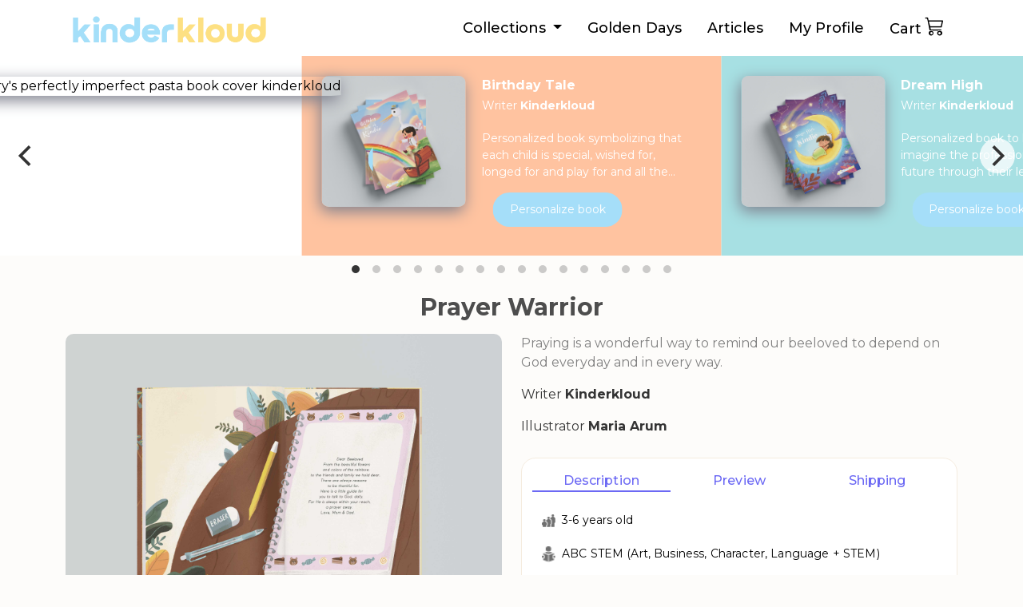

--- FILE ---
content_type: text/html; charset=UTF-8
request_url: https://www.kinderkloud.com/book/preview-book/prayer/
body_size: 8287
content:
<!DOCTYPE html>
<html lang="en">
<head>
	<!-- Google Tag Manager -->
	<script>(function(w,d,s,l,i){w[l]=w[l]||[];w[l].push({'gtm.start':
	new Date().getTime(),event:'gtm.js'});var f=d.getElementsByTagName(s)[0],
	j=d.createElement(s),dl=l!='dataLayer'?'&l='+l:'';j.async=true;j.src=
	'https://www.googletagmanager.com/gtm.js?id='+i+dl;f.parentNode.insertBefore(j,f);
	})(window,document,'script','dataLayer','GTM-WMB6J3L');</script>
	<!-- End Google Tag Manager -->
	<!-- Global site tag (gtag.js) - Google Analytics -->
	<script async src="https://www.googletagmanager.com/gtag/js?id=UA-202982261-1"></script>
	<script>
	  window.dataLayer = window.dataLayer || [];
	  function gtag(){dataLayer.push(arguments);}
	  gtag('js', new Date());

	  gtag('config', 'UA-202982261-1');
	</script>
	<!-- Facebook Pixel Code -->
	<script>
	!function(f,b,e,v,n,t,s)
	{if(f.fbq)return;n=f.fbq=function(){n.callMethod?
	n.callMethod.apply(n,arguments):n.queue.push(arguments)};
	if(!f._fbq)f._fbq=n;n.push=n;n.loaded=!0;n.version='2.0';
	n.queue=[];t=b.createElement(e);t.async=!0;
	t.src=v;s=b.getElementsByTagName(e)[0];
	s.parentNode.insertBefore(t,s)}(window,document,'script',
	'https://connect.facebook.net/en_US/fbevents.js');
	fbq('init', '375860387885799'); 
	fbq('track', 'PageView');
	fbq('track', 'Search');
	fbq('track', 'Purchase', {value: 0.00, currency: 'IDR'});
	fbq('track', 'InitiateCheckout');
	fbq('track', 'FindLocation');
	fbq('track', 'CustomizeProduct');
	fbq('track', 'Contact');
	fbq('track', 'CompleteRegistration');
	fbq('track', 'AddToCart');
	fbq('track', 'AddPaymentInfo');
	</script>
	<noscript>
	<img height="1" width="1" 
	src="https://www.facebook.com/tr?id=375860387885799&ev=PageView
	&noscript=1"/>
	</noscript>
	<!-- End Facebook Pixel Code -->
	<meta http-equiv="Content-Language" content="en">
	<meta charset="utf-8">
	<meta name="viewport" content="width=device-width, initial-scale=1">
	<meta http-equiv="x-ua-compatible" content="ie=edge">
	<link rel="apple-touch-icon" sizes="180x180" href="https://www.kinderkloud.com/assets/img/icon/apple-touch-icon.png">
	<link rel="icon" type="image/png" sizes="32x32" href="https://www.kinderkloud.com/assets/img/icon/favicon-32x32.png">
	<link rel="icon" type="image/png" sizes="16x16" href="https://www.kinderkloud.com/assets/img/icon/favicon-16x16.png">
	<link rel="manifest" href="https://www.kinderkloud.com/assets/img/icon/site.webmanifest">
	<link rel="mask-icon" href="https://www.kinderkloud.com/assets/img/icon/safari-pinned-tab.svg" color="#5bbad5">
	<meta name="msapplication-TileColor" content="#da532c">
	<meta name="theme-color" content="#ffffff">
	<title>Prayer Warrior | Custom Children Story Book | Kinderkloud</title>
	<meta name="description" content="">
	<meta name="keywords" content="Buku, Doa, Agama, Prayer, Book, Religion, bumblebook ">
	<!-- OPEN GRAPH -->
	<meta property="og:url" content="https://www.kinderkloud.com/book/preview-book/prayer">
	<meta property="og:type" content="website">
	<meta property="og:title" content="Prayer Warrior | Custom Children Story Book | Kinderkloud">
	<meta property="og:description" content="">
	<meta property="og:image" content="https://www.kinderkloud.com/assets/img/book/prayer-warrior-book-cover-bumblebook.jpg">
	<meta property="og:image:width" content="1200" />
	<meta property="og:image:height" content="630" />
	<!--END of OPEN GRAPH -->
	<!-- Meta Robots -->
		<!-- End of Meta Robots -->

<!-- ----------CSS ---------- -->

	<!-- Google Font -->

	<!-- Font Awesome -->
	<link rel="stylesheet" type="text/css" href="https://www.kinderkloud.com/assets/third_party/css/fa-all.css"> 

	<!-- Vendor CSS Files template-->
	<link href="https://www.kinderkloud.com/assets/third_party/aos/aos.css" rel="stylesheet">
	<link href="https://www.kinderkloud.com/assets/third_party/bootstrap/css/bootstrap.min.css" rel="stylesheet" crossorigin="anonymous">
	<link href="https://www.kinderkloud.com/assets/third_party/bootstrap-icons/bootstrap-icons.css" rel="stylesheet">
	<link href="https://www.kinderkloud.com/assets/third_party/boxicons/css/boxicons.min.css" rel="stylesheet">

	<!-- Datetimepicker -->
	<link rel="stylesheet" type="text/css" href="https://www.kinderkloud.com/assets/third_party/css/bootstrap-datetimepicker.min.css">

	<!-- Font Awesome -->
	<link rel="stylesheet" type="text/css" href="https://www.kinderkloud.com/assets/third_party/font-awesome/fontawesome.css">

	<!-- Required CSS -->
	<link rel="stylesheet" type="text/css" href="https://www.kinderkloud.com/assets/css/header.css">
	<link rel="stylesheet" type="text/css" href="https://www.kinderkloud.com/assets/css/footer.css">

<!-- ----------JS ---------- -->
	<!-- JQuery -->
	<script type="text/javascript" src="https://www.kinderkloud.com/assets/third_party/js/jquery-3.5.1.min.js"></script>
	<script type="text/javascript" src="https://www.kinderkloud.com/assets/third_party/js/jquery.validate.min.js"></script>
	<script type="text/javascript" src="https://www.kinderkloud.com/assets/third_party/js/additional-methods.min.js"></script>
	<script type="text/javascript" src="https://www.kinderkloud.com/assets/third_party/js/mdb.min.js"></script>

	<!-- Datetimepicker -->
	<script type="text/javascript" src="https://www.kinderkloud.com/assets/third_party/js/bootstrap-datetimepicker.js" charset="UTF-8"></script>
	<script type="text/javascript" src="https://www.kinderkloud.com/assets/third_party/js/bootstable.js"></script>

	<!-- Bootstrap with popper -->
	<script src="https://www.kinderkloud.com/assets/third_party/bootstrap/js/bootstrap.bundle.min.js" crossorigin="anonymous"></script>

	<!-- Clipboard JS (Copy to clipboard) -->
	<script type="text/javascript" src="https://www.kinderkloud.com/assets/third_party/js/clipboard.min.js"></script>

	<!-- Google fonts -->
	<link rel="preconnect" href="https://fonts.googleapis.com">
	<link rel="preconnect" href="https://fonts.gstatic.com" crossorigin>
	<link href="https://fonts.googleapis.com/css2?family=Montserrat:wght@200;300;400;500;700&display=swap" rel="stylesheet">

	<!-- Core function -->
	<script src="https://www.kinderkloud.com/assets/js/core.js"></script>

	<!-- Vendor JS Files template-->
	<script src="https://www.kinderkloud.com/assets/third_party/aos/aos.js"></script>
	<script src="https://www.kinderkloud.com/assets/third_party/php-email-form/validate.js"></script>
	<script src="https://www.kinderkloud.com/assets/third_party/purecounter/purecounter.js"></script>

	<!-- Moment JS -->
	<script src="https://www.kinderkloud.com/assets/third_party/moment/moment.js"></script>
	<script src="https://www.kinderkloud.com/assets/third_party/moment/moment-with-locales.js"></script>

	<link rel="stylesheet" href="https://cdn.jsdelivr.net/npm/sweetalert2@11/dist/sweetalert2.min.css">
	<script src="https://cdn.jsdelivr.net/npm/sweetalert2@11"></script>
</head><!-- ======= Header ======= -->
<link rel="stylesheet" type="text/css" href="https://www.kinderkloud.com/assets/css/navbar.css">
<header id="header" class="header d-flex align-items-center fixed-top">
	<div class="container d-flex justify-content-between">

	<div class="logo">
		<h1 class="text-light"><a href="https://www.kinderkloud.com/"><img src="https://www.kinderkloud.com/assets/img/icon/bumblebook-logo-header.png" alt="Kinderkloud" class="img-fluid"></a></h1>
	</div>

	<nav id="navbar" class="navbar navbar_profile">
		<ul>
			<!-- <li>
				<div class="switch">
											<input id="language-toggle" class="check-toggle check-toggle-round-flat" type="checkbox" checked>
										
					<label for="language-toggle"></label>
					<span class="on">EN</span>
					<span class="off">ID</span>
				</div>
			</li>	 -->
			<!-- prepare for dropdown collection book & activity kit -->
			<li class="dropdown">
				<a class="dropdown-toggle nav-link scrollto" href="https://www.kinderkloud.com/collections" role="button" id="dropdownMenuLink" data-bs-toggle="dropdown" aria-expanded="false">
					Collections
				</a>

				<ul class="dropdown-menu p-2" aria-labelledby="dropdownMenuLink">
					<li><a class="dropdown-item " href="https://www.kinderkloud.com/collections">Book</a></li>
					<li><a class="dropdown-item" href="https://www.kinderkloud.com/activity_kit/all">Play & Learn Kit</a></li>
				</ul>
			</li>
		
			<!-- <li><a class="nav-link scrollto " href="https://www.kinderkloud.com/collections">Collections</a></li> -->

			<li><a class="nav-link scrollto " href="https://www.kinderkloud.com/calculator/golden-days">Golden Days</a></li>

			<li><a class="nav-link scrollto " href="https://www.kinderkloud.com/article">Articles</a></li>

			<li><a class="nav-link scrollto " href="https://www.kinderkloud.com/accounts">My Profile</a></li>

			<li><a class="nav-link scrollto " href="https://www.kinderkloud.com/cart">Cart<i class="bi-cart3" style="font-size: 1.5rem;"></i></a></li>
		</ul>
		<i class="bi bi-list mobile-nav-toggle"></i>
	</nav><!-- .navbar -->

	</div>
	<div class="toast position-absolute" style="top: 5rem!important; right: 1rem!important;" role="alert" aria-live="assertive" aria-atomic="true">
		<div class="toast-header">
			<strong class="me-auto">Link Tersalin</strong>
			<button type="button" class="btn-close" data-bs-dismiss="toast" aria-label="Close"></button>
		</div>
	</div>
</header><!-- End Header -->
<!-- Main layout-->
<link rel="stylesheet" type="text/css" href="https://www.kinderkloud.com/assets/css/book/preview_book.css?v=001">
<link rel='stylesheet' href='https://cdnjs.cloudflare.com/ajax/libs/flickity/1.0.0/flickity.css'>
<main>
<div class="main">
	<div class="book-slide">
			<div class="book js-flickity" data-flickity-options='{ "wrapAround": true }'>
									<div class="book-cell">
						<div class="book-img">
							<img src="https://www.kinderkloud.com/assets/img/book/birthday-tale-book-cover-bumblebook.jpg" alt="photo of birthday tale book cover kinderkloud" class="book-photo">
						</div>
						<div class="book-content">
							<div class="book-title">Birthday Tale</div>
							<div class="book-author">Writer <b>Kinderkloud</b></div>
							<div class="book-sum">Personalized book symbolizing that each child is special, wished for, longed for and play for and all the nature celebrate them together. Children will be introduced to various animals in their natural habitats along the journey.				
</div>
							<div class="book-see"><a href="https://www.kinderkloud.com/book/preview-book/bday-tale/" class="btn remove_outline btn_outline_primary btn_write_my_story" style="font-style:normal;font-size:14px;">Personalize book</a></div>
						</div>
					</div>
									<div class="book-cell">
						<div class="book-img">
							<img src="https://www.kinderkloud.com/assets/img/book/dream-high-book-cover-bumblebook.jpg" alt="photo of dream high book cover kinderkloud" class="book-photo">
						</div>
						<div class="book-content">
							<div class="book-title">Dream High</div>
							<div class="book-author">Writer <b>Kinderkloud</b></div>
							<div class="book-sum">Personalized book to help Children imagine the professions in the future through their lens and encourage the little dreamers to explore and pursue their passion because the future is in their hands.						</div>
							<div class="book-see"><a href="https://www.kinderkloud.com/book/preview-book/dream-high/" class="btn remove_outline btn_outline_primary btn_write_my_story" style="font-style:normal;font-size:14px;">Personalize book</a></div>
						</div>
					</div>
									<div class="book-cell">
						<div class="book-img">
							<img src="https://www.kinderkloud.com/assets/img/book/5-colorful-balloons-book-cover-bumblebook.jpg" alt="photo of 5 colorful balloons book cover kinderkloud" class="book-photo">
						</div>
						<div class="book-content">
							<div class="book-title">5 Colorful Balloons</div>
							<div class="book-author">Writer <b>Blubridge Center</b></div>
							<div class="book-sum">Balonku ada 5.. Rupa Rupa Warnanya.. <br>
Taking this classic to another level by combining this seemingly simple songs with Plutchick's Wheel of Emotions to introduce children to understand and express their feelings positively with introduction to Manners and Values in every step of the way for everyday life.                        </div>
							<div class="book-see"><a href="https://www.kinderkloud.com/book/preview-book/balloons/" class="btn remove_outline btn_outline_primary btn_write_my_story" style="font-style:normal;font-size:14px;">Personalize book</a></div>
						</div>
					</div>
									<div class="book-cell">
						<div class="book-img">
							<img src="https://www.kinderkloud.com/assets/img/book/starry-starry-paradise-book-cover-bumblebook.jpg" alt="photo of starry starry paradise book cover kinderkloud" class="book-photo">
						</div>
						<div class="book-content">
							<div class="book-title">Starry Starry Paradise</div>
							<div class="book-author">Writer <b>Kinderkloud x Marianne Rumantir</b></div>
							<div class="book-sum">Are you team mountain or team beach?<br>
Personalized book to trigger the imagination and curiosity to discover the wonders of our wonderful Indonesia. The food, music, fashion, language, landscape and the culture. They all never fail to amaze us. What better legacy can we pass on for Indonesia than by instilling nationalism to the future generation of this part of the planet called heaven on earth.</div>
							<div class="book-see"><a href="https://www.kinderkloud.com/book/preview-book/starry-paradise/" class="btn remove_outline btn_outline_primary btn_write_my_story" style="font-style:normal;font-size:14px;">Personalize book</a></div>
						</div>
					</div>
									<div class="book-cell">
						<div class="book-img">
							<img src="https://www.kinderkloud.com/assets/img/book/journey-to-the-top-book-cover-bumblebook.jpg" alt="photo of journey to the top book cover kinderkloud" class="book-photo">
						</div>
						<div class="book-content">
							<div class="book-title">Journey to the Top</div>
							<div class="book-author">Writer <b>Kinderkloud x Marianne Rumantir</b></div>
							<div class="book-sum">Are you team mountain or team beach?<br>
Personalized book to trigger the imagination and curiosity to discover the wonders of our wonderful Indonesia. The food, music, fashion, language, landscape and the culture. They all never fail to amaze us. What better legacy can we pass on for Indonesia than by instilling nationalism to the future generation of this part of the planet called heaven on earth.</div>
							<div class="book-see"><a href="https://www.kinderkloud.com/book/preview-book/journey-top/" class="btn remove_outline btn_outline_primary btn_write_my_story" style="font-style:normal;font-size:14px;">Personalize book</a></div>
						</div>
					</div>
									<div class="book-cell">
						<div class="book-img">
							<img src="https://www.kinderkloud.com/assets/img/book/festival-ceria-book-cover-kinderkloud.jpg" alt="photo of cerita di festival ceria book cover kinderkloud" class="book-photo">
						</div>
						<div class="book-content">
							<div class="book-title">Cerita di Festival Ceria</div>
							<div class="book-author">Writer <b>Kinderkloud | Parentalk | Good Enough Parents</b></div>
							<div class="book-sum">Tidak ada dua yang sama persis, setiap anak memiliki kegemaran, keunikan, dan karakterisitik yang spesial termasuk Kakak dan Adik.
Ikuti perjalanan mereka dalam sebuah kisah akhir pekan yang berkesan di Festival in the Jungle untuk mengeksplorasi dan mengenal diri mereka masing-masing lebih dalam lagi.</div>
							<div class="book-see"><a href="https://www.kinderkloud.com/book/preview-book/festival-ceria-personalized/" class="btn remove_outline btn_outline_primary btn_write_my_story" style="font-style:normal;font-size:14px;">Personalize book</a></div>
						</div>
					</div>
									<div class="book-cell">
						<div class="book-img">
							<img src="https://www.kinderkloud.com/assets/img/book/preparing-for-a-sibling-book-cover-kinderkloud.jpg" alt="photo of preparing for a sibling book cover kinderkloud" class="book-photo">
						</div>
						<div class="book-content">
							<div class="book-title">Preparing for a Sibling</div>
							<div class="book-author">Writer <b>Regina F. Amal</b></div>
							<div class="book-sum">A heartwarming story where child learns what it means to become a bigger sibling. Featuring both children, in one delightful story! Meanwhile, parents are assuring that each child will always be loved just the same. There will always be enough love for everyone.</div>
							<div class="book-see"><a href="https://www.kinderkloud.com/book/preview-book/preparing-for-a-sibling/" class="btn remove_outline btn_outline_primary btn_write_my_story" style="font-style:normal;font-size:14px;">Personalize book</a></div>
						</div>
					</div>
									<div class="book-cell">
						<div class="book-img">
							<img src="https://www.kinderkloud.com/assets/img/book/not-being-a-bad-sport-book-cover-kinderkloud.jpg" alt="photo of being a good sport book cover kinderkloud" class="book-photo">
						</div>
						<div class="book-content">
							<div class="book-title">Being a Good Sport</div>
							<div class="book-author">Writer <b>Sigi Wimala</b></div>
							<div class="book-sum">In the heart of this whimsical THE GREAT FOREST GAME, your loved ones discovers the true essence of sportsmanship: the cherished value of friendship that outshines any victory. Experience the joy of camaraderies and empathy as your loved ones embraces the spirit of being a good sport, leaving a lasting impression on young hearts.</div>
							<div class="book-see"><a href="https://www.kinderkloud.com/book/preview-book/being-a-good-sport/" class="btn remove_outline btn_outline_primary btn_write_my_story" style="font-style:normal;font-size:14px;">Personalize book</a></div>
						</div>
					</div>
									<div class="book-cell">
						<div class="book-img">
							<img src="https://www.kinderkloud.com/assets/img/book/birthday-wishlist-book-cover-kinderkloud.jpg" alt="photo of birthday wishlist book cover kinderkloud" class="book-photo">
						</div>
						<div class="book-content">
							<div class="book-title">Birthday Wishlist</div>
							<div class="book-author">Writer <b>Kinderkloud x Mama Ani</b></div>
							<div class="book-sum">This year, on a memorable birthday occasion, a caring Mom considered sharing the importance of delayed gratification. Join your loved one in crafting a birthday wishlist and discovering the Power of Patience to make each birthday genuinely extraordinary.</div>
							<div class="book-see"><a href="https://www.kinderkloud.com/book/preview-book/birthday-wishlist/" class="btn remove_outline btn_outline_primary btn_write_my_story" style="font-style:normal;font-size:14px;">Personalize book</a></div>
						</div>
					</div>
									<div class="book-cell">
						<div class="book-img">
							<img src="https://www.kinderkloud.com/assets/img/book/christmas-wishlist-book-cover-kinderkloud.jpg" alt="photo of christmas wishlist book cover kinderkloud" class="book-photo">
						</div>
						<div class="book-content">
							<div class="book-title">Christmas Wishlist</div>
							<div class="book-author">Writer <b>Kinderkloud x Mama Ani</b></div>
							<div class="book-sum">This year, on a memorable christmas occasion, a caring Mom considered sharing the importance of delayed gratification. Join your loved one in crafting a christmas wishlist and discovering the Power of Patience to make each christmas genuinely extraordinary.</div>
							<div class="book-see"><a href="https://www.kinderkloud.com/book/preview-book/christmas-wishlist/" class="btn remove_outline btn_outline_primary btn_write_my_story" style="font-style:normal;font-size:14px;">Personalize book</a></div>
						</div>
					</div>
									<div class="book-cell">
						<div class="book-img">
							<img src="https://www.kinderkloud.com/assets/img/book/bicara-untuk-udara-book-cover-kinderkloud.jpg" alt="photo of bersuara untuk udara
 book cover kinderkloud" class="book-photo">
						</div>
						<div class="book-content">
							<div class="book-title">Bersuara untuk Udara
</div>
							<div class="book-author">Writer <b>Bicara Udara</b></div>
							<div class="book-sum">Langit biru adalah hak semua orang. Kita semua dapat berkontribusi menjadi pahlawan udara bersih melalui tindakan kecil sehari-hari.
Buku ini mengajak anak-anak untuk memahami pentingnya menjaga kebersihan udara dan bagaimana mereka dapat berkontribusi.
</div>
							<div class="book-see"><a href="https://www.kinderkloud.com/book/preview-book/bersuara-untuk-udara/" class="btn remove_outline btn_outline_primary btn_write_my_story" style="font-style:normal;font-size:14px;">Personalize book</a></div>
						</div>
					</div>
									<div class="book-cell">
						<div class="book-img">
							<img src="https://www.kinderkloud.com/assets/img/book/dream-jar-book-2-kinderkloud.jpg" alt="photo of dream jar : introducing money skill for kids book cover kinderkloud" class="book-photo">
						</div>
						<div class="book-content">
							<div class="book-title">Dream Jar : Introducing Money Skill For Kids</div>
							<div class="book-author">Writer <b>Evander Shine Sidarta & Aline Wiratmaja</b></div>
							<div class="book-sum">Child and his/her "dream jar" teaches basic money management, through separating savings into spend, share, and save categories. Your beeloved even learns about stocks, understanding they represent company ownership and can grow over time. Parents are encouraged to have open conversations about money, take children to banks, and prioritize quality time to build strong financial habits and values.</div>
							<div class="book-see"><a href="https://www.kinderkloud.com/book/preview-book/dream-jar/" class="btn remove_outline btn_outline_primary btn_write_my_story" style="font-style:normal;font-size:14px;">Personalize book</a></div>
						</div>
					</div>
									<div class="book-cell">
						<div class="book-img">
							<img src="https://www.kinderkloud.com/assets/img/book/christmas-carol-book-2-kinderkloud.jpg" alt="photo of christmas carol book cover kinderkloud" class="book-photo">
						</div>
						<div class="book-content">
							<div class="book-title">Christmas Carol</div>
							<div class="book-author">Writer <b>Jessica Tanoesoedibjo</b></div>
							<div class="book-sum">Teaching big truths to little heart is a daunting task, but stories provide a powerful way to help children imagine and understand. Through joyful Christmas songs and moments of giving, we hope your little one discovers the true meaning of the season and inspires them to share this joy with others.</div>
							<div class="book-see"><a href="https://www.kinderkloud.com/book/preview-book/christmas-carol/" class="btn remove_outline btn_outline_primary btn_write_my_story" style="font-style:normal;font-size:14px;">Personalize book</a></div>
						</div>
					</div>
									<div class="book-cell">
						<div class="book-img">
							<img src="https://www.kinderkloud.com/assets/img/book/musical-journey-book-2-kinderkloud.jpg" alt="photo of musical journey book cover kinderkloud" class="book-photo">
						</div>
						<div class="book-content">
							<div class="book-title">Musical Journey</div>
							<div class="book-author">Writer <b>Evelyn Y. Teguh, LRSM Teaching</b></div>
							<div class="book-sum">This beautiful book guides children to discover the piano and iconic composers from the Baroque, Classical, Romantic and modern eras. Through engaging stories and fun facts, children learn how music evolved across centuries and are encouraged to explore their own musical talents. Perfect for aspiring young pianists or anyone curious about the timeless magic of music!</div>
							<div class="book-see"><a href="https://www.kinderkloud.com/book/preview-book/musical-journey/" class="btn remove_outline btn_outline_primary btn_write_my_story" style="font-style:normal;font-size:14px;">Personalize book</a></div>
						</div>
					</div>
									<div class="book-cell">
						<div class="book-img">
							<img src="https://www.kinderkloud.com/assets/img/book/big-school-adventure-book-2-kinderkloud.jpg" alt="photo of big school adventure book cover kinderkloud" class="book-photo">
						</div>
						<div class="book-content">
							<div class="book-title">Big School Adventure</div>
							<div class="book-author">Writer <b>Cindy Cendana
</b></div>
							<div class="book-sum">Starting school can feel big and a little scary. BUT it can also be exciting and full of surprises! Join your children as they pack their bag, meet new friends, and discover that every classroom challenge can turn into an adventure. This heartwarming book reassures children (and parents!) that school is a place for courage, curiosity, and friendship.</div>
							<div class="book-see"><a href="https://www.kinderkloud.com/book/preview-book/big-school-adventure/" class="btn remove_outline btn_outline_primary btn_write_my_story" style="font-style:normal;font-size:14px;">Personalize book</a></div>
						</div>
					</div>
									<div class="book-cell">
						<div class="book-img">
							<img src="https://www.kinderkloud.com/" alt="photo of avery's perfectly imperfect pasta book cover kinderkloud" class="book-photo">
						</div>
						<div class="book-content">
							<div class="book-title">Avery's Perfectly Imperfect Pasta</div>
							<div class="book-author">Writer <b>Kinderkloud
</b></div>
							<div class="book-sum"></div>
							<div class="book-see"><a href="https://www.kinderkloud.com/book/preview-book/perfectly-imperfect-pasta/" class="btn remove_outline btn_outline_primary btn_write_my_story" style="font-style:normal;font-size:14px;">Personalize book</a></div>
						</div>
					</div>
							</div>
		</div>
	<!-- ======= Personalize Me ======= -->
    <div class="container mt-5 mb-5">
		<p class="judul">Prayer Warrior</p>
        <div class="row">
			<div class="col-md-6 col-12">
				<section class="dog-gallery" style="grid-template-columns: repeat(3, 1fr);">
											<input class="dog-gallery__input" id="gallery-image-1" type="radio" value="1" name="dog-image" checked/>
						<label for="gallery-image-1">
							<img src="https://www.kinderkloud.com/assets/img/book/prayer-warrior-dedication-example.jpg" alt="prayer warrior"/>
						</label>
											<input class="dog-gallery__input" id="gallery-image-2" type="radio" value="2" name="dog-image" />
						<label for="gallery-image-2">
							<img src="https://www.kinderkloud.com/assets/img/book/prayer-warrior-book-cover-bumblebook.jpg" alt="prayer warrior"/>
						</label>
											<input class="dog-gallery__input" id="gallery-image-3" type="radio" value="3" name="dog-image" />
						<label for="gallery-image-3">
							<img src="https://www.kinderkloud.com/assets/img/activitykit/ak7/prayer-tree-activity-kit-photo-cover-prayer-warrior.jpg" alt="prayer warrior"/>
						</label>
										<div class="dog-gallery__images">
											<img src="https://www.kinderkloud.com/assets/img/book/prayer-warrior-dedication-example.jpg" alt="prayer warrior"/>
											<img src="https://www.kinderkloud.com/assets/img/book/prayer-warrior-book-cover-bumblebook.jpg" alt="prayer warrior"/>
											<img src="https://www.kinderkloud.com/assets/img/activitykit/ak7/prayer-tree-activity-kit-photo-cover-prayer-warrior.jpg" alt="prayer warrior"/>
										</div>
				</section>
				<!--<section class="dog-gallery" style="grid-template-columns: repeat(3, 1fr);">
					<input class="dog-gallery__input" id="gallery-image-1" type="radio" value="1" name="dog-image" checked="checked"/>
					<label for="gallery-image-1">
						<img src="https://www.kinderkloud.com/" alt="Prayer Warrior"/>
					</label>
					<input class="dog-gallery__input" id="gallery-image-2" type="radio" value="2" name="dog-image"/>
					<label for="gallery-image-2">
						<img src="https://www.kinderkloud.com/" alt="Prayer Warrior"/>
					</label>
					<input class="dog-gallery__input" id="gallery-image-3" type="radio" value="3" name="dog-image"/>
					<label for="gallery-image-3">
						<img src="https://www.kinderkloud.com/" alt="Prayer Warrior"/>
					</label>
					<div class="dog-gallery__images">
						<img src="https://www.kinderkloud.com/" alt="Prayer Warrior"/>
						<img src="https://www.kinderkloud.com/" alt="Prayer Warrior"/>
						<img src="https://www.kinderkloud.com/" alt="Prayer Warrior"/>
					</div>
				</section> -->
			</div>
			<div class="col-md-6 col-12">
				<div class="row">
					<div class="col-md-12 col-12">
                        <p style="color:grey">Praying is a wonderful way to remind our beeloved to depend on God everyday and in every way.
</p>
                        <p style="color:#343434">Writer <b>Kinderkloud</b></p>
                        <p style="color:#343434;">Illustrator <b>Maria Arum</b></p>
					</div>
				</div>
				<!-- ======= Book Detail ======= -->
				<div class="card_white mb-3">
					<div class="row sidenav text-center">
						<div class="col-md-4 col-4 inline sn-item active">
							<p style="margin-top:15px;margin-bottom:0;"><a style="padding:0;" onclick="select_tab('div_desc')">Description</a></p>
						</div>
						<div class="col-md-4 col-4 inline sn-item">
							<p style="margin-top:15px;margin-bottom:0;"><a style="padding:0;" onclick="select_tab('div_preview')">Preview</a></p>
						</div>
						<div class="col-md-4 col-4 inline sn-item">
							<p style="margin-top:15px;margin-bottom:0;"><a style="padding:0;" onclick="select_tab('div_shipping')">Shipping</a></p>
						</div>
					</div>
					<div style="margin-top:5%;">
						<div class="text_detail" id="div_desc">
							<p><img src="https://www.kinderkloud.com/assets/img/icon/age2.png" class="icondetail"></img>&nbsp;&nbsp;3-6 years old<br><br>
							<img src="https://www.kinderkloud.com/assets/img/icon/coverage2.png" class="icondetail"></img>&nbsp;&nbsp;ABC STEM (Art, Business, Character, Language + STEM)<br><br>
							<img src="https://www.kinderkloud.com/assets/img/icon/bahasa.png" class="icondetail"></img>&nbsp;&nbsp;English, Indonesian ( SOON ), Mandarin Chinese ( SOON )</p>
						</div>
						<div class="text_detail" id="div_preview">
							<p><img src="https://www.kinderkloud.com/assets/img/icon/boodetails.png" class="icondetail"></img>&nbsp;&nbsp;Full Colour Hard Cover Board Book<br><br>
							<img src="https://www.kinderkloud.com/assets/img/icon/boodetails.png" class="icondetail"></img>&nbsp;&nbsp;Dimension : 16 x 22 x 2 cm<br><br>
							<img src="https://www.kinderkloud.com/assets/img/icon/edges.png" class="icondetail"></img>&nbsp;&nbsp;Rounded Edges for safety</p>
						</div>
						<div class="text_detail" id="div_shipping">
							<p><img src="https://www.kinderkloud.com/assets/img/icon/packaging.png" class="icondetail"></img>&nbsp;&nbsp;Packaging: Sealed NEW book<br>&nbsp;&nbsp;&nbsp;&nbsp;&nbsp;&nbsp;Free Bubble Wrap & Poly Mailer<br><br>
							<img src="https://www.kinderkloud.com/assets/img/icon/delivery.png" class="icondetail"></img>&nbsp;&nbsp;Pre Order: <b>Pre Order: ± 10 Days After payment</b></p>
						</div>
					</div>
				</div>
				<!-- ======= End Book Detail ======= -->
				 <a href="https://www.kinderkloud.com/personalized-books/prayer/preview?Name=Clara&Gender=Girl" class="btn remove_outline btn_outline_primary btn_write_my_story" style="font-style:normal;">Personalize book</a>
            </div>
		</div>
	</div>
	<!-- ======= End Personalize Me ======= -->
					<section id="about-1-book" class="about-book">
				<div class="container">
					<div class="row">
					<div class="col-xl-6 col-lg-6 video-box d-flex justify-content-center align-items-stretch">
						<img src="https://www.kinderkloud.com/assets/img/activitykit/ak7/prayer-tree-activity-kit-photo-side-prayer-warrior-1.jpg" alt="prayer tree (4+) kinderkloud" class="activity_image_preview" alt="prayer warrior">
					</div>
					<div class="col-xl-6 col-lg-6 d-flex flex-column align-items-stretch justify-content-center py-5 px-lg-5">
						<div class="box-heading">
						<h3>Prayer Tree (4+)</h3>
						<p><p style="font-size:14px;font-weight:500;margin: 0 0 5px">Recommended for 3-6 years old</p><p>We are here to help others and therefore, it is important to nurture the relationship that we have with other people. This concept can start early on simply by praying for people around them.</p></p>
						</div>
					</div>
					</div>
				</div>
				</section>
					<section id="about-2-book" class="about-book">
					<div class="container">
						
							<div class="meta-data-desktop">
								<div class="row">
									<div class="col-xl-6 col-lg-6 d-flex flex-column align-items-stretch justify-content-center py-5 px-lg-5">
										<div class="box-heading">
											<h3>Christmas Specials (Sensory Play)</h3>
											Children will create their own Christmas tree and ornament. Parents don't necessarily have to ask questions and let them create. This activity focuses more on the process rather than the product (especially for younger ones)										</div>
									</div>
									<div class="col-xl-6 col-lg-6 video-box d-flex justify-content-center align-items-stretch" style="border-radius: 20px;"> 
										<img src="https://www.kinderkloud.com/assets/img/activitykit/ak8/christmas-specials-activity-kit-photo-cover-prayer-warrior.jpg" class="activity_image_preview" style="border-radius: 20px;" alt="prayer warrior">
									</div>
								</div>
							</div>

							<div class="meta-data-mobile">
								<div class="row">
									<div class="col-xl-6 col-lg-6 video-box d-flex justify-content-center align-items-stretch" style="border-radius: 20px;">
										<img src="https://www.kinderkloud.com/assets/img/activitykit/ak8/christmas-specials-activity-kit-photo-cover-prayer-warrior.jpg" class="activity_image_preview" style="border-radius: 20px;" alt="prayer warrior">
									</div>
									<div class="col-xl-6 col-lg-6 d-flex flex-column align-items-stretch justify-content-center py-5 px-lg-5">
										<div class="box-heading">
											<h3>Christmas Specials (Sensory Play)</h3>
											<p>Children will create their own Christmas tree and ornament. Parents don't necessarily have to ask questions and let them create. This activity focuses more on the process rather than the product (especially for younger ones)</p>
										</div>
									</div>
								</div>
							</div>
					</div>
					</section>
				

<!-- Shipping Modal -->
<div class="modal fade" id="shipping_options" data-bs-keyboard="false" tabindex="-1" aria-labelledby="staticBackdropLabel" aria-hidden="true">
	<div class="modal-dialog">
		<div class="modal-content">
      		<div class="modal-header d-flex justify-content-center">
        		<h5 class="modal-title" id="staticBackdropLabel">Shipping option</h5>
        		<button type="button" class="btn-close" data-bs-dismiss="modal" aria-label="Close"></button>
			</div>
			<div class="modal-body">
				<ul class="list-group">
												<li class="list-group-item">🇭🇰 Hong Kong</li>
												<li class="list-group-item">🇮🇩 Indonesia</li>
												<li class="list-group-item">🇲🇾 Malaysia</li>
												<li class="list-group-item">🇵🇭 Philippines</li>
												<li class="list-group-item">🇸🇬 Singapore</li>
												<li class="list-group-item">🇰🇷 South Korea</li>
												<li class="list-group-item">🇹🇼 Taiwan</li>
									</ul>
			</div>
		</div>
	</div>
</div>
<script type="text/javascript">
</script>
<script src="https://www.kinderkloud.com/assets/js/book/preview_book.js"></script>
<script src='https://cdnjs.cloudflare.com/ajax/libs/flickity/1.0.0/flickity.pkgd.js'></script>
<link rel="stylesheet" type="text/css" href="https://www.kinderkloud.com/assets/css/book/book.css">

</main>
<!--Main layout <!-- ======= Footer ======= -->
<footer id="footer">
	<div class="footer-top">
	  <div class="container">
		<div class="row">
	       <div class="col-lg-2 col-md-2 text-center">
			   	<div id="div_logo_footer_mobile">
			   		<h3>Contact us</h3>
					<div class="social-links">
					<a href="https://www.instagram.com/kinderkloud/"><img src="https://www.kinderkloud.com/assets/img/icon/ig.png" alt="instagram kinderkloud" class="sosmed img-fluid"></a>
					<a href="https://api.whatsapp.com/send/?phone=%2B6285183320099&text&app_absent=0"><img src="https://www.kinderkloud.com/assets/img/icon/whatsapp.png" alt="whatsapp kinderkloud" class="sosmed img-fluid"></a>
					<a href="mailto:hello@kinderkloud.com"><img src="https://www.kinderkloud.com/assets/img/icon/gmail.png" alt="email kinderkloud" class="sosmed img-fluid"></a>
					</div>
			   	</div>
		  </div>
		  <div class="text col-lg-3 col-md-3">
			<a href="https://www.kinderkloud.com/collections" class="textfooter"><p style="margin:0;">Collections</p></a>
			<a href="https://www.kinderkloud.com/calculator/golden-days" class="textfooter"><p style="margin: 30px 0 0 0;">Golden Days</p></a>
			<a href="https://www.kinderkloud.com/article" class="textfooter"><p style="margin: 30px 0 0 0;">Articles</p></a>
			<a href="https://www.kinderkloud.com/user" class="textfooter"><p style="margin: 30px 0 0 0;">My Profile</p></a>
		  </div>

		  <div class="text col-lg-3 col-md-3" id="div_pp">
			<a href="https://www.kinderkloud.com/privacy-policy" class="textfooter"><p style="margin:0;">Privacy Policy</p></a>
			<a href="https://www.kinderkloud.com/terms-conditions" class="textfooter"><p style="margin: 30px 0 0 0;">Terms and Conditions</p></a>
			<a href="https://www.kinderkloud.com/faq" class="textfooter"><p style="margin: 30px 0 0 0;">FAQ</p></a>
		  </div>
		  <div class="col-lg-4 col-md-4 text-center">
				<div id="div_contact_us">
					<h3>Contact us</h3>
					<div class="social-links">
					<a href="https://www.instagram.com/kinderkloud/"><img src="https://www.kinderkloud.com/assets/img/icon/ig.png" alt="instagram kinderkloud" class="sosmed img-fluid"></a>
					<a href="https://api.whatsapp.com/send/?phone=%2B6285183320099&text&app_absent=0"><img src="https://www.kinderkloud.com/assets/img/icon/whatsapp.png" alt="whatsapp kinderkloud" class="sosmed img-fluid"></a>
					<a href="mailto:hello@kinderkloud.com"><img src="https://www.kinderkloud.com/assets/img/icon/gmail.png" alt="email kinderkloud" class="sosmed img-fluid"></a>
					</div>
				</div>	
				<div id="div_contact_us_mobile">
					<div class="row align-items-center">
						<div class="col-6">
							<a href="https://www.kinderkloud.com/collections">
								<img src="https://www.kinderkloud.com/assets/img/icon/bumblebook-footer-logo.png" alt="logo footer kinderkloud" class="logofooter img-fluid">
							</a>
						</div>
						<div class="col-6">
							<a href="https://www.kinderkloud.com/collections">
								<img src="https://www.kinderkloud.com/assets/img/icon/wonderful-indonesia-white.png" alt="logo footer kinderkloud" class="logofooter img-fluid">
							</a>
						</div>
					</div>
				</div>
				<div id="div_logo_footer">
					<div class="row align-items-center">
						<div class="col-6">
							<a href="https://www.kinderkloud.com/collections">
								<img src="https://www.kinderkloud.com/assets/img/icon/bumblebook-footer-logo.png" alt="logo footer kinderkloud" class="logofooter img-fluid">
							</a>
						</div>
						<div class="col-6">
							<a href="https://www.kinderkloud.com/collections">
								<img src="https://www.kinderkloud.com/assets/img/icon/wonderful-indonesia-white.png" alt="logo footer kinderkloud" class="logofooter img-fluid">
							</a>
						</div>
					</div>
					<div class="row align-items-center">
						<div class="col-12">
							<img src="https://www.kinderkloud.com/assets/img/icon/wonderful-indonesia-cobranding.png" alt="logo footer kinderkloud" class="logofooter img-fluid">
						</div>
					</div>
			   	</div>
				<div id="div_logo_apps">
					<div class="row align-items-center">
						<div class="col-6">
							<a href="https://apps.apple.com/us/app/kinderkloud/id6443668949?itsct=apps_box_badge&amp;itscg=30200" style="display: inline-block; width: 100%; height: 100%;">
							<img src="https://tools.applemediaservices.com/api/badges/download-on-the-app-store/black/en-us?size=250x83&amp;releaseDate=1668988800&h=913c8d42e120963d95daf9c421450a07" alt="Download on the App Store" style="width: 100%; height: 100%"></a>
						</div>
						<div class="col-6">
						<a href='https://play.google.com/store/apps/details?id=com.BumbleBookCorp.BumbleBook&hl=en&gl=US&pcampaignid=pcampaignidMKT-Other-global-all-co-prtnr-py-PartBadge-Mar2515-1' style="display: inline-block; width: 130%; height: 100%;">
						<img alt='Get it on Google Play' src='https://play.google.com/intl/en_us/badges/static/images/badges/en_badge_web_generic.png' style="width: 100%; height: 100%"/></a>
						</div>
					</div>
			   	</div>
		  </div>
		</div>

	  </div>
	</div>

	
</footer><!-- End Footer -->
<div class="container text-center footer-bottom">
  <div class="copyright">
	&copy;&nbsp;<strong><span>2021 kinderkloud</span></strong>. All Rights Reserved
  </div>
</div>
<a href="#" class="back-to-top d-flex align-items-center justify-content-center"><i class="bi bi-arrow-up-short"></i></a>

<!-- Template Main JS File -->
<script src="https://www.kinderkloud.com/assets/js/main.js"></script>
<link href="https://www.kinderkloud.com/assets/css/footer.css" rel="stylesheet">

--- FILE ---
content_type: text/css
request_url: https://www.kinderkloud.com/assets/css/header.css
body_size: 3252
content:
body {
	font-family: 'Montserrat', sans-serif;
    padding: 0;
    margin: 0;
	background-position: center;
	height:100%;
	background-repeat: no-repeat;
	background-size: cover;
	position: relative;
    /* color: #7D411C; */
    color: #000000;
    max-width: 100%;
    overflow-x: hidden;
	word-wrap: break-word;
    white-space: normal;
	background-color:#FDFCFA;
}

html{
	max-width: 100%;
 	overflow-x: hidden;
}

a {
 color: #FFE082;
  text-decoration: none;
  border-radius: 40px;
  font-weight:500;
}

a:hover {
    color: #FFE082;
  text-decoration: none;
  cursor:pointer;
  font-weight:700;
}

.btn_outline_primary{
	color:#FFFFFF!important;
	background-color:#A5DEF9!important;
	padding:10px 20px;
	border-radius: 40px;
}
.btn_outline_primary:hover{
    box-shadow: 0 0.5em 0.5em -0.4em rgba(165, 222, 249, 0.86) !important;
}
.btn_outline_black{
	color:#000000!important;
	background-color:#FFFFFF!important;
	padding:10px 20px;
	border-radius: 40px;
    border-color:#000000;
}
.btn_outline_primary:hover{
    box-shadow: 0 0.5em 0.5em -0.4em rgba(255, 255, 255, 0) !important;
}
.btn_cancel{
	background: #FFFFFF;
	border: 1px solid #FF895D;
	box-sizing: border-box;
	box-shadow: 0px 1px 2px rgba(0, 0, 0, 0.12);
	padding: 10px 20px;
	border-radius: 40px;
	color:#FF895D;
}
.btn_cancel:hover{
	color:#FF895D;
    box-shadow: 0 0.5em 0.5em -0.4em rgba(255, 224, 130, 0.86) !important;
}
.btn_outline_primary_inside_white{
	background: #FFFFFF;
	border: 1px solid #A5DEF9;
	box-sizing: border-box;
	box-shadow: 0px 1px 2px rgba(0, 0, 0, 0.12);
	padding: 10px 20px;
	border-radius: 40px;
	color:#A5DEF9;
}
.btn_outline_primary_inside_white:hover{
    color:#A5DEF9;
    box-shadow: 0 0.5em 0.5em -0.4em rgba(165, 222, 249, 0.86) !important;
}
.btn_outline_blue{
	color:#A5DEF9!important;
	border-color:#A5DEF9!important;
    border: 1px solid;
	padding:10px 20px;
	border-radius: 40px;
}
.btn_outline_blue:hover{
    box-shadow: 0 0.5em 0.5em -0.4em rgba(165, 222, 249, 0.86) !important;
}
.input {
    font-style: normal;
    font-weight: 400;
    font-size: 16px;
    line-height: 150%;
    letter-spacing: 0.15px;
    color: #707070 !important;
}
::placeholder {
    color: #707070 !important;
}

wrapper{
	display:inline-block;
}

.btn_outline_primary_active{
  color:#FFFFFF!important;
  background-color:#A5DEF9!important;
  font-weight: 700;
  border:2px solid #A5DEF9!important;
  padding:10px 20px;
  border-radius:10px;
}
wrapper{
  display:inline-block;
}

/* Margin & Padding */
.ml-0 { margin-left: 0!important; }
.mr-0 { margin-right: 0!important; }
.mt-0 { margin-top: 0!important; }
.mb-0 { margin-bottom: 0!important; }
.mx-0 { margin-left: 0!important; margin-right: 0!important; }
.my-0 { margin-top: 0!important; margin-bottom: 0!important; }
.mt-1 { margin-top: .25rem!important; }
.mt-2 { margin-top: .5rem!important; } 
.mt-3 { margin-top: 1rem!important; }
.mt-3up { margin-top: 1.5rem!important; }
.mt-4down { margin-top: 2rem!important; }
.mt-4 { margin-top: 2.5rem!important; }
.mt-5 { margin-top: 3rem!important; }
.mb-1 { margin-bottom: .25rem!important; }
.mb-2 { margin-bottom: .5rem!important; }
.mb-3 { margin-bottom: 1rem!important; }
.mb-3up { margin-bottom: 1.5rem!important;; }
.mb-4down { margin-bottom: 2rem!important; }
.mb-4 { margin-bottom: 2.5rem!important; }
.mb-5 { margin-bottom: 3rem!important; }
.ml-1 { margin-left: .25rem!important; }
.ml-2 { margin-left: .5rem!important; }
.ml-3 { margin-left: 1rem!important; }
.ml-3up { margin-left: 1.5rem; }
.ml-4down { margin-left: 2rem!important; }
.ml-4 { margin-left: 2.5rem!important; }
.ml-5 { margin-left: 3rem!important; }
.mr-1 { margin-right: .25rem!important; }
.mr-2 { margin-right: .5rem!important; }
.mr-3 { margin-right: 1rem!important; }
.mr-3up { margin-right: 1.5rem!important; }
.mr-4down { margin-right: 2rem!important; }
.mr-4 { margin-right: 2.5rem!important; }
.mr-5 { margin-right: 3rem!important; }
.mx-1 { margin-left: .25rem!important; margin-right: .25rem!important; }
.mx-2 { margin-left: .5rem!important; margin-right: .5rem!important; }
.mx-3 { margin-left: 1rem!important; margin-right: 1rem!important; }
.mx-3up { margin-left: 1.5rem!important; margin-right: 1.5rem!important; }
.mx-4down { margin-left: 2rem!important; margin-right: 2rem!important; }
.mx-4 { margin-left: 2.5rem!important; margin-right: 2.5rem!important; }
.mx-5 { margin-left: 3rem!important; margin-right: 3rem!important; }
.my-1 { margin-top: .25rem!important; margin-bottom: .25rem!important; }
.my-2 { margin-top: .5rem!important; margin-bottom: .5rem!important; }
.my-3 { margin-top: 1rem!important; margin-bottom: 1rem!important; }
.my-3up { margin-top: 1.5rem!important; margin-bottom: 1.5rem!important; }
.my-4down { margin-top: 2rem!important; margin-bottom: 2rem!important; }
.my-4 { margin-top: 2.5rem!important; margin-bottom: 2.5rem!important; }
.my-5 { margin-top: 3rem!important; margin-bottom: 3rem!important; }
.pl-0 { padding-left: 0!important; }
.pr-0 { padding-right: 0!important; }
.pt-0 { padding-top: 0!important; }
.pb-0 { padding-bottom: 0!important; }
.px-0 { padding-left: 0!important; padding-right: 0!important; }
.py-0 { padding-top: 0!important; padding-bottom: 0!important; }
.pt-1 { padding-top: .25rem!important; }
.pt-2 { padding-top: .5rem!important; }
.pt-3 { padding-top: 1rem!important; }
.pt-3up { padding-top: 1.5rem!important; }
.pt-4down { padding-top: 2rem!important; }
.pt-4 { padding-top: 2.5rem!important; }
.pt-5 { padding-top: 3rem!important; }
.pb-1 { padding-bottom: .25rem!important; }
.pb-2 { padding-bottom: .5rem!important; }
.pb-3 { padding-bottom: 1rem!important; }
.pb-3up { padding-bottom: 1.5rem!important;; }
.pb-4down { padding-bottom: 2rem!important; }
.pb-4 { padding-bottom: 2.5rem!important; }
.pb-5 { padding-bottom: 3rem!important; }
.pl-1 { padding-left: .25rem!important; }
.pl-2 { padding-left: .5rem!important; }
.pl-3 { padding-left: 1rem!important; }
.pl-3up { padding-left: 1.5rem!important; }
.pl-4down { padding-left: 2rem!important; }
.pl-4 { padding-left: 2.5rem!important; }
.pl-5 { padding-left: 3rem!important; }
.pr-1 { padding-right: .25rem!important; }
.pr-2 { padding-right: .5rem!important; }
.pr-3 { padding-right: 1rem!important; }
.pr-3up { padding-right: 1.5rem!important; }
.pr-4down { padding-right: 2rem!important; }
.pr-4 { padding-right: 2.5rem!important; }
.pr-5 { padding-right: 3rem!important; }
.px-1 { padding-left: .25rem!important; padding-right: .25rem!important; }
.px-2 { padding-left: .5rem!important; padding-right: .5rem!important; }
.px-3 { padding-left: 1rem!important; padding-right: 1rem!important; }
.px-3up { padding-left: 1.5rem!important; padding-right: 1.5rem!important; }
.px-4down { padding-left: 2rem!important; padding-right: 2rem!important; }
.px-4 { padding-left: 2.5rem!important; padding-right: 2.5rem!important; }
.px-5 { padding-left: 3rem!important; padding-right: 3rem!important; }
.py-1 { padding-top: .25rem!important; padding-bottom: .25rem!important; }
.py-2 { padding-top: .5rem!important; padding-bottom: .5rem!important; }
.py-3 { padding-top: 1rem!important; padding-bottom: 1rem!important; }
.py-3up { padding-top: 1.5rem!important; padding-bottom: 1.5rem!important; }
.py-4down { padding-top: 2rem!important; padding-bottom: 2rem!important; }
.py-4 { padding-top: 2.5rem!important; padding-bottom: 2.5rem!important; }
.py-5 { padding-top: 3rem!important; padding-bottom: 3rem!important; }
.pt-3-half { padding-top: 1.4rem; }


/* Modal */
    .fade {
      opacity: 1;
    }

    .modal.in .modal-dialog {
      -webkit-transform: translate(0, 0);
      -ms-transform: translate(0, 0);
      -o-transform: translate(0, 0);
      transform: translate(0, 0);
    }

    .modal-backdrop.in {
      opacity: 0.5;
    }

/* Table */
    .table {
        background-color: white;
        box-shadow: 3px 9px 8px 0 rgba(0, 0, 0, 0.2);
        color: #002448;
    }
    .table td, .table th {
        vertical-align: middle !important;
    }

    table th {
        font-weight: 600;
        font-size: 15px;
    }
    table td {
        font-weight: 400;
        font-size: 15px;
    }

    .table-striped > tbody > tr:nth-child(odd) > td, 
    .table-striped > tbody > tr:nth-child(odd) > th {
       background-color: #f2eeee !important;
    }

    .table-striped > tbody > tr:nth-child(even) > td, 
    .table-striped > tbody > tr:nth-child(even) > th {
       background-color: white !important;
    }

    .table-striped > tfoot {
        background-color: white !important;
    }

    .table-hover tbody tr:hover td, .table-hover tbody tr:hover th {
        background-color: #fb9692; 
    }
    .dataTables_wrapper {
        width: 100%; 
    }
    .table-borderless {
        box-shadow: none;
    }

/* Input */
    .form-control, .form-control:focus {
       
        z-index: 1;
    }
    .form-control:focus {
        box-shadow: none;
    }
    .input-group-text {
        /*border-radius: 0 30rem 30rem 0;*/
        border: none;
    }

    .input_disabled {
        background-color:  #C0C0C0 !important;
    }

.remove_outline, .remove_outline:focus {
    box-shadow: none !important;
    /* border:none !important;  */
    outline: none !important;
}
.outline_onclicked, .outline_onclicked:focus { 
    /* ONLY FOR TOURN HISTORY CARD */
    outline: none !important;
    box-shadow: 0 0 0 5px #A5DEF9!important;
    border:none !important; 
    cursor: pointer;
}
#outline_hover {
    overflow: hidden;
    border: none;
}
#outline_hover:hover {
    /*background-color: lightskyblue;*/
    outline: none;
    box-shadow: 0 0 0 5px #A5DEF9;
    border:none; 
    cursor: pointer;
}

/* Font */
.text_light_grey {color: #a5a5a5 !important;}
.text_dark_grey {color: grey !important}
.text_color_grey {color: #707070;}
.text_bold {font-weight: 600 !important;}
.text_medium {font-weight: 500 !important;}
.text_regular {font-weight: 400 !important;}
.text_light {font-weight: 300 !important;}
.text_italic {font-style: italic;}
.text_normal {font-style: italic;}
.text92 {font-size: 92px !important;}
.text63 {font-size: 63px !important;}
.text30 {font-size: 30px !important;}
.text22 {font-size: 22px !important;}
.text19 {font-size: 19px !important}
.text18 {font-size: 18px !important;}
.text17 {font-size: 17px !important;}
.text15 {font-size: 15px !important;}
.text14 {font-size: 14px !important;}
.text13 {font-size: 13px !important;}
.text12 {font-size: 12px !important;}
.text11 {font-size: 11px !important;}
.text10 {font-size: 10px !important;}
.text9 {font-size: 9px !important;}

    /* small screen - for MOBILE 414px or less  */
    @media screen and (max-width: 414px) {
        .text30 {
            font-size: 25px !important;
        }
        .text22 {
            font-size: 20px !important;
        }
        .text19 {
            font-size: 16px !important;
        }
        .text18 {
            font-size: 15px !important;
        }
        .text17 {
            font-size: 14px !important;
        }
        .text15 {
            font-size: 13px !important;
        }
        .text14 {
            font-size: 12px !important;
        }
        .text13 {
            font-size: 11px !important;
        }
        .text12 {
            font-size: 10px !important;
        }
		.text11 {
            font-size: 9px !important;
        }
        .text10 {
            font-size: 8px !important;
        }
        .text9 {
            font-size: 7px !important;
        }
    }

    /*100 Thin (Hairline)
    200 ExtraLight (UltraLight)
    300 [Light]             available
    400 [Normal]            available
    500 Medium 
    600 SemiBold (DemiBold) available
    700 [Bold]              available
    800 ExtraBold (UltraBold) available
    900 Black (Heavy)*/

/* ---------------- Form Valid/ Invalid -------------------- */
    .form-control.is-valid, .was-validated .form-control:valid {
        border-color: #28a745;
        padding-right: calc(1.5em + .75rem);
        background-image: url("data:image/svg+xml,%3csvg xmlns='http://www.w3.org/2000/svg' width='8' height='8' viewBox='0 0 8 8'%3e%3cpath fill='%2328a745' d='M2.3 6.73L.6 4.53c-.4-1.04.46-1.4 1.1-.8l1.1 1.4 3.4-3.8c.6-.63 1.6-.27 1.2.7l-4 4.6c-.43.5-.8.4-1.1.1z'/%3e%3c/svg%3e");
        background-repeat: no-repeat;
        background-position: right calc(.375em + .1875rem) center;
        background-size: calc(.75em + .375rem) calc(.75em + .375rem);
    }
    .form-control.is-invalid, .was-validated .form-control:invalid {
        border-color: #dc3545;
        padding-right: calc(1.5em + .75rem);
        background-image: url("data:image/svg+xml,%3csvg xmlns='http://www.w3.org/2000/svg' width='12' height='12' fill='none' stroke='%23dc3545' viewBox='0 0 12 12'%3e%3ccircle cx='6' cy='6' r='4.5'/%3e%3cpath stroke-linejoin='round' d='M5.8 3.6h.4L6 6.5z'/%3e%3ccircle cx='6' cy='8.2' r='.6' fill='%23dc3545' stroke='none'/%3e%3c/svg%3e");
        background-repeat: no-repeat;
        background-position: right calc(.375em + .1875rem) center;
        background-size: calc(.75em + .375rem) calc(.75em + .375rem);
    }

/*------------------- Error Message -------------------*/
    .error {
        color: red;
        font-size: 13px;
        font-weight: 400;
    }

/*--------------------------------------------------------------
# Header
--------------------------------------------------------------*/
/* #header{
	padding-top:3%;
	padding-bottom:3%;
} */
.header_home {
  height: 70px;
  transition: all 0.5s;
  z-index: 997;
  transition: all 0.5s;
  background-color: transparent;
}

.header {
  height: 70px;
  transition: all 0.5s;
  z-index: 997;
  transition: all 0.5s;
  background-color: #FFFFFF; /* For browsers that do not support gradients */
  /* background-image: linear-gradient(90deg,#FFE588,#FFAA01); */
}

.activeHeader {
  background-color: #FFAA01; /* For browsers that do not support gradients */
  background-image: linear-gradient(90deg,#FFE588,#FFAA01);
}

.activeNavbar {
  color: #7D411C !important;
}

#header .logo h1 {
  font-size: 28px;
  margin: 0;
  padding: 11px 0;
  line-height: 1;
  font-weight: 700;
  letter-spacing: 1px;
  /* font-family: "Poppins", sans-serif; */
}

#header .logo h1 a, #header .logo h1 a:hover {
  color: #fff;
  text-decoration: none;
}

h2{
  color: #fff;
  letter-spacing: 1px;
}

#header .logo img {
  padding: 0;
  margin: 0;
  max-height: 50px;
}

@media (min-width: 768px) {
  #header .logo img {
    padding: 0;
    margin: 0;
    max-height: 60px;
  }
}
#countryCode{
    border: 1px solid #ced4da;
    border-top-left-radius: 5px;
    border-bottom-left-radius: 5px;
}

#countryCode:hover, #countryCode:focus{
    box-shadow: none;
    border: 1px solid #A5DEF9;
    cursor:pointer;
}
/* Custom SweetAlert for Kinderkloud */
.kinderkloud-swal {
    border-radius: 25px !important;
    padding: 30px !important;
    box-shadow: 0 10px 40px rgba(0, 0, 0, 0.1) !important;
    font-family: 'Poppins', sans-serif !important;
}

.kinderkloud-swal .swal2-title {
    color: #5A5A5A !important;
    font-size: 28px !important;
    font-weight: 600 !important;
    margin-bottom: 15px !important;
}

.kinderkloud-swal .swal2-html-container {
    color: #7A7A7A !important;
    font-size: 16px !important;
    line-height: 1.6 !important;
}

.kinderkloud-btn {
    background: linear-gradient(135deg, #6DD5ED 0%, #2193B0 100%) !important;
    border: none !important;
    border-radius: 50px !important;
    padding: 12px 40px !important;
    font-size: 16px !important;
    font-weight: 600 !important;
    color: white !important;
    box-shadow: 0 4px 15px rgba(109, 213, 237, 0.4) !important;
    transition: all 0.3s ease !important;
}

.kinderkloud-btn:hover {
    transform: translateY(-2px) !important;
    box-shadow: 0 6px 20px rgba(109, 213, 237, 0.6) !important;
}

.kinderkloud-swal .swal2-icon.swal2-warning {
    border-color: #FFB84D !important;
    color: #FFB84D !important;
}
.kinderkloud-btn-outline {
    background: transparent !important;
    border: 2px solid #6DD5ED !important;
    border-radius: 50px !important;
    padding: 10px 40px !important;
    font-size: 16px !important;
    font-weight: 600 !important;
    color: #6DD5ED !important;
    transition: all 0.3s ease !important;
}

.kinderkloud-btn-outline:hover {
    background: #6DD5ED !important;
    color: white !important;
    transform: translateY(-2px) !important;
}

--- FILE ---
content_type: text/css
request_url: https://www.kinderkloud.com/assets/css/footer.css
body_size: 917
content:
/*--------------------------------------------------------------
# Footer
--------------------------------------------------------------*/
#footer {
  background-color: #393434; /* For browsers that do not support gradients */
  /* background-image: linear-gradient(90deg,#FFAA01, #FFE588); */
}

#footer .footer-top {
  position: relative;
  padding: 50px 0;
}

#footer .footer-top h3 {
  font-size: 1.5vw;
  font-weight: 700;
  color: #FFFFFF;
  position: relative;
  padding-bottom: 0;
  margin-bottom: 0;
  /* color: #7C421C; */
}

#footer .footer-top p {
  font-size: 1.2vw;
  /* font-style: italic; */
  padding: 0;
  /* color: #7C421C; */
  color: #FFFFFF;
  font-weight: 400;
}

#footer .footer-top .footer-newsletter {
  text-align: center;
  font-size: 15px;
  margin-top: 30px;
}

#footer .footer-top .footer-newsletter form {
  background: #fff;
  padding: 6px 10px;
  position: relative;
  border-radius: 50px;
  box-shadow: 0px 2px 15px rgba(0, 0, 0, 0.1);
  text-align: left;
}

#footer .footer-top .footer-newsletter form input[type="email"] {
  border: 0;
  padding: 4px 8px;
  width: calc(100% - 100px);
}

#footer .footer-top .footer-newsletter form input[type="submit"] {
  position: absolute;
  top: 0;
  right: -1px;
  bottom: 0;
  border: 0;
  background: none;
  font-size: 16px;
  padding: 0 20px;
  background: #8fc04e;
  color: #fff;
  transition: 0.3s;
  border-radius: 50px;
  box-shadow: 0px 2px 15px rgba(0, 0, 0, 0.1);
}

#footer .footer-top .footer-newsletter form input[type="submit"]:hover {
  background: #75a239;
}

.logofooter{
  width: fit-content;
  max-height: 10vh;
}

.sosmed{
  max-width: 32px;
  height: auto;
}

#footer .footer-top .social-links {
  margin-top: 15px;
}

#footer .footer-top .social-links a {
  font-size: 15px;
  display: inline-block;
  color: #fff;
  line-height: 1;
  padding: 8px 0;
  margin-right: 10px;
  margin-left: 10px;
  border-radius: 50%;
  transition: 0.3s;
}

.copyright {
  color:#343434e0;
  font-size: 1.2vw;
}

.footer-bottom {
  padding-top: 25px;
  padding-bottom: 25px;
}
/*--------------------------------------------------------------
# Back to top button
--------------------------------------------------------------*/
.back-to-top {
  position: fixed;
  visibility: hidden;
  opacity: 0;
  right: 15px;
  bottom: 15px;
  z-index: 996;
  background: #A5DEF9;
  width: 40px;
  height: 40px;
  border-radius: 50px;
  transition: all 0.4s;
}

.back-to-top i {
  font-size: 28px;
  color: #fff;
  line-height: 0;
}

.back-to-top:hover {
  background: #A5DEF9;
  color: #fff;
}

.back-to-top.active {
  visibility: visible;
  opacity: 1;
}
#div_logo_footer_mobile,#div_contact_us_mobile { display:none;}

.text{ padding:0;}

.sosmed{
  max-width: 100%;
  height: auto;
}

/* @media (min-width: 1920px) {
  .sosmed{
    max-width: 2vh;
    height: auto;
  }
}

@media (min-width: 1440px) {
  .sosmed{
    max-width: 4vh;
    height: auto;
  }
} */

@media (max-width: 768px) {
  #footer .footer-top h3 {
    font-size: 2.3vw;
    font-weight: 700;
    position: relative;
    padding-bottom: 0;
    margin-bottom: 0;
    margin-top: 0;
  }
  #footer .footer-top p {
    font-size:1.8vw;
    /* font-style: italic; */
    margin: 9px 0 0 10px;
    padding: 0;
    font-weight: 400;
  }
  .logofooter{
    width: fit-content;
    max-height: 10vh;
    margin-top: 0%;
  }
  /* .sosmed{
    max-width: 3vh;
    height: auto;
  } */
  .copyright {
    font-size: 2vw;
  }
  #div_pp{ margin-top: 30px;}
}

@media (max-width: 600px) {
  #footer .footer-top h3 {
    font-size: 4.5vw;
    font-weight: 700;
    color: #fff;
    position: relative;
    padding-bottom: 0;
    margin-bottom: 0;
    margin-top: 0;
  }
  #footer .footer-top p {
    font-size: 4.2vw;
    /* font-style: italic; */
    margin: 9px 0 0 10px;
    padding: 0;
    font-weight: 400;
  }
  .text {
    margin-left: 5%;
    margin-right: 5%;
  }
  .logofooter{
    width: fit-content;
    max-height: 10vh;
    margin-top: 0%;
  }
  /* .sosmed{
    max-width: 5vh;
    height: auto;
  } */
  .copyright {
    font-size: 3.7vw;
  }
}
@media (max-width: 414px) {
  #div_logo_footer_mobile,#div_contact_us_mobile { display:block;}
  #div_logo_footer,#div_contact_us { display:none;}

}

--- FILE ---
content_type: text/css
request_url: https://www.kinderkloud.com/assets/css/navbar.css
body_size: 1492
content:
/*--------------------------------------------------------------
# Navigation Menu
--------------------------------------------------------------*/
/**
* Desktop Navigation 
*/
body {
  padding-top: 70px;
}
.navbar {
    padding: 0;
  }
  
  .navbar ul {
    margin: 0;
    padding: 0;
    display: flex;
    list-style: none;
    align-items: center;
  }
  
  .navbar li {
    position: relative;
  }
  
  .navbar a, .navbar a:focus,.navbar a:hover, .navbar .active, .navbar .active:focus, .navbar li:hover > a {
    align-items: center;
    justify-content: space-between;
    font-size: 18px;
    font-weight: 500;
    color: #FFFFFF;
    white-space: nowrap;
    transition: 0.3s;
    font-style:normal;
  }
  
  .navbar_profile a, .navbar_profile a:focus,.navbar_profile a:hover, .navbar_profile .active, .navbar_profile .active:focus, .navbar_profile li:hover > a {
    /* color: #7D411C; */
    color: #000000;
  }
  
  .navbar a i, .navbar a:focus i {
    font-size: 12px;
    line-height: 0;
    margin-left: 5px;
  }
  
  .navbar .getstarted {
    background: #8fc04e;
    padding: 8px 20px;
    margin-left: 30px;
    border-radius: 4px;
    color: #fff;
  }
  
  .navbar .getstarted:hover {
    color: #fff;
    background: #9bc761;
  }
  
  .navbar .dropdown ul {
    display: block;
    position: absolute;
    left: 14px;
    top: calc(100% + 30px);
    margin: 0;
    padding: 10px 0;
    z-index: 99;
    opacity: 0;
    visibility: hidden;
    background: #fff;
    box-shadow: 0px 0px 30px rgba(127, 137, 161, 0.25);
    transition: 0.3s;
    border-radius: 4px;
  }
  
  .navbar .dropdown ul li {
    min-width: 200px;
  }
  
  .navbar .dropdown ul a {
    padding: 10px 20px;
    font-size: 14px;
    font-weight: 500;
    text-transform: none;
    color: #353535;
  }
  
  .navbar .dropdown ul a i {
    font-size: 12px;
  }
  
  .navbar .dropdown ul a:hover, .navbar .dropdown ul .active:hover, .navbar .dropdown ul li:hover > a {
    color: #000000;
  }
  
  .navbar .dropdown:hover > ul {
    opacity: 1;
    top: 100%;
    visibility: visible;
  }
  
  .navbar .dropdown .dropdown ul {
    top: 0;
    left: calc(100% - 30px);
    visibility: hidden;
  }
  
  .navbar .dropdown .dropdown:hover > ul {
    opacity: 1;
    top: 0;
    left: 100%;
    visibility: visible;
  }
  
  @media (max-width: 1366px) {
    .navbar .dropdown .dropdown ul {
      left: -90%;
    }
    .navbar .dropdown .dropdown:hover > ul {
      left: -100%;
    }
  }
  
  /**
  * Mobile Navigation 
  */
  .mobile-nav-toggle {
    color: #fff;
    font-size: 28px;
    cursor: pointer;
    display: none;
    line-height: 0;
    transition: 0.5s;
    color:#000000;
  }
  
  @media (max-width: 991px) {
    .mobile-nav-toggle {
      display: block;
    }
    .navbar ul {
      display: none;
    }
  }
  
  .navbar-mobile {
    position: fixed;
    overflow: hidden;
    top: 0;
    right: 0;
    left: 0;
    bottom: 0;
    background: rgba(28, 28, 28, 0.9);
    transition: 0.3s;
    z-index: 999;
  }
  
  .navbar-mobile .mobile-nav-toggle {
    position: absolute;
    top: 15px;
    right: 15px;
  }
  
  .navbar-mobile ul {
    display: block;
    position: absolute;
    top: 55px;
    right: 15px;
    bottom: 15px;
    left: 15px;
    padding: 10px 0;
    border-radius: 8px;
    /* background-color: #FFE588; */
    background-color: #FFFFFF;
    overflow-y: auto;
    transition: 0.3s;
  }
  
  .navbar-mobile a {
    padding: 10px 20px;
    font-size: 15px;
    /* color: #353535; */
  }
  
  /* .navbar-mobile a:hover, .navbar-mobile .active, .navbar-mobile li:hover > a { */
    /* color: #7D411C; */
  /* } */
  
  .navbar-mobile .getstarted {
    margin: 15px;
  }
  
  .navbar-mobile .dropdown ul {
    position: static;
    display: none;
    margin: 10px 20px;
    padding: 10px 0;
    z-index: 99;
    opacity: 1;
    visibility: visible;
    background: #fff;
    box-shadow: 0px 0px 30px rgba(127, 137, 161, 0.25);
  }
  
  .navbar-mobile .dropdown ul li {
    min-width: 200px;
  }
  
  .navbar-mobile .dropdown ul a {
    padding: 10px 20px;
  }
  
  .navbar-mobile .dropdown ul a i {
    font-size: 12px;
  }
  
  .navbar-mobile .dropdown ul a:hover, .navbar-mobile .dropdown ul .active:hover, .navbar-mobile .dropdown ul li:hover > a {
    color: #FFAA01;
  }
  
  .navbar-mobile .dropdown > .dropdown-active {
    display: block;
  }
  
  .dropdown-item:hover, .dropdown-item.active, .dropdown-item:active {
      text-decoration: none;
      background-color: transparent;
  }
  /* swithc lang*/
.switch {
  position: relative;
  display: inline-block;
  margin: 0 5px;
}

.switch > span {
  position: absolute;
  top: 10px;
  pointer-events: none;
  font-family: 'Helvetica', Arial, sans-serif;
  font-weight: bold;
  font-size: 12px;
  text-transform: uppercase;
  text-shadow: 0 1px 0 rgba(0, 0, 0, .06);
  width: 50%;
  text-align: center;
}

input.check-toggle-round-flat:checked ~ .off {
  color: #F36F25;
}

input.check-toggle-round-flat:checked ~ .on {
  color: #fff;
}

.switch > span.on {
  left: 0;
  padding-left: 2px;
  color: #F36F25;
}

.switch > span.off {
  right: 0;
  padding-right: 4px;
  color: #fff;
}

.check-toggle {
  position: absolute;
  margin-left: -9999px;
  visibility: hidden;
}
.check-toggle + label {
  display: block;
  position: relative;
  cursor: pointer;
  outline: none;
  -webkit-user-select: none;
  -moz-user-select: none;
  -ms-user-select: none;
  user-select: none;
}

input.check-toggle-round-flat + label {
  padding: 2px;
  width: 97px;
  height: 35px;
  background-color: #F36F25;
  -webkit-border-radius: 60px;
  -moz-border-radius: 60px;
  -ms-border-radius: 60px;
  -o-border-radius: 60px;
  border-radius: 60px;
}
input.check-toggle-round-flat + label:before, input.check-toggle-round-flat + label:after {
  display: block;
  position: absolute;
  content: "";
}

input.check-toggle-round-flat + label:before {
  top: 2px;
  left: 2px;
  bottom: 2px;
  right: 2px;
  background-color: #F36F25;
  -webkit-moz-border-radius: 60px;
  -webkit-ms-border-radius: 60px;
  -webkit-o-border-radius: 60px;
  border-radius: 60px;
}
input.check-toggle-round-flat + label:after {
  top: 4px;
  left: 4px;
  bottom: 4px;
  width: 48px;
  background-color: #fff;
  -webkit-border-radius: 52px;
  -moz-border-radius: 52px;
  -ms-border-radius: 52px;
  -o-border-radius: 52px;
  border-radius: 52px;
  -webkit-transition: margin 0.2s;
  -moz-transition: margin 0.2s;
  -o-transition: margin 0.2s;
  transition: margin 0.2s;
}

input.check-toggle-round-flat:checked + label {
}

input.check-toggle-round-flat:checked + label:after {
  margin-left: 44px;
}
/* end of switch lang */

.cart-number {
  background: #a4dff9;
  color: #fff;
  font-size: .625rem;
  height: 1rem;
  width: 1rem;
  line-height: .55rem;
  padding: 0.1875rem;
  position: absolute;
  right: 0.5rem;
  text-align: center;
  top: 0.15rem;
  left: unset;
  border-radius: 50%;
}

@media (max-width: 991px) {
  .cart-number {
    left: 4.5rem;
    right: unset;
  }
}
.alert {
  position: fixed;
  top: 5rem;
  right: 1rem;
  height: auto;
  width: calc(100% / 1.5 - 10px);
  z-index: 999;
}

--- FILE ---
content_type: text/css
request_url: https://www.kinderkloud.com/assets/css/book/preview_book.css?v=001
body_size: 2031
content:
.judul{
  font-style: normal;
  font-weight: 700;
  font-size: 40px;
  line-height: 116.7%;
  text-align: center;
  color: rgba(52, 52, 52, 0.88);
}
.text_detail{
  font-style: normal;
font-weight: 400;
font-size: 14px;
line-height: 150%;
letter-spacing: 0.15px;
color: #000000;
}
.inline { 
	display: inline-block; 
	margin:10px;
}
.sidenav a {
	text-decoration: none;
	font-weight: 500;
	display: block;
	font-size:16px;
  font-style: normal;
  font-weight: 500;
  line-height: 157%;
  text-align: center;
  letter-spacing: 0.1px;
  color: #6C69F4 !important;
}
.sidenav a:hover {
	font-weight: 700;
  color: #6C69F4 !important;
}
.sn-item{
	cursor: pointer;
	padding:0;
	margin:0;
}
.sn-item.active {
	position: relative;
	/*color: #A5DEF9!important;*/
	/*background-color: white !important;*/
	/* background-image: url("/assets/img/navbar/gariskecil.png") !important; */
  /* background-repeat: no-repeat;
	background-position: center 80%; */
  /*margin-left: -5px;*/
	/*position: absolute;*/
	/*z-index: -1;*/
  border-bottom: 2px solid #6C69F4;
  color:#6C69F4;
	font-weight: 700;
}
#div_preview,#div_shipping{
  display:none;
}
.card_white{
  background: #FFFFFF;
    border: 1px solid #F5ECDF;
    box-sizing: border-box;
    margin-top: 2%;
    border-radius: 18px;
    padding-left: 25px;
    padding-right: 25px;
}
/*GALLERY*/
.dog-info {
  padding: 30px;
}

.dog-name {
  margin: 10px 0;
}
.dog-name a.button {
  margin: 20px 0;
}

.dog-gallery {
  display: grid;
  grid-column-gap: 20px;
  grid-auto-flow: dense;
  margin-bottom: 50px;
}
.dog-gallery__input {
  display: none;
}
.dog-gallery__input + label {
  display: inline-block;
  width: 100%;
  height: 120px;
  margin: 20px auto;
  
  cursor: pointer;
  overflow: hidden;
  transition: 0.2s ease;
}
.dog-gallery__input + label img {
  width: 100%;
  height: 100%;
  object-fit: cover;
  object-position: 50% 50%;
  border-radius: 10px;
}
.dog-gallery__input:checked + label {
  box-shadow: 0 0 0 1.5px var(--neutralShade6), 0 6px 12px -6px var(--neutralShade7);
}
.dog-gallery__images {
	grid-column: 1/-1;
	grid-row: 2/3;
	width: 100%;
	height: 400px;
	overflow: hidden;
	position: relative;
	display: flex;
	justify-content: center;
	border-radius: 10px;
}
.dog-gallery__images img {
	width :auto;
	height : 100%;
	object-fit: cover;
	object-position: 50% 50%;
	position: absolute;
	top: 0;
	transform: translateY(500px);
	opacity: 0;
	transition: 0.5s ease;
	border-radius: 10px;
}

#gallery-image-1:checked ~ .dog-gallery__images img:nth-child(1) {
  transform: translateY(0);
  opacity: 1;
}

#gallery-image-2:checked ~ .dog-gallery__images img:nth-child(2) {
  transform: translateY(0);
  opacity: 1;
}

#gallery-image-3:checked ~ .dog-gallery__images img:nth-child(3) {
  transform: translateY(0);
  opacity: 1;
}

#gallery-image-4:checked ~ .dog-gallery__images img:nth-child(4) {
  transform: translateY(0);
  opacity: 1;
}

.dog-manythings {
  line-height: 1.8;
}
.dog-manythings__stats p {
  color: var(--grayColor);
  text-transform: uppercase;
  font-size: 16px;
}
.dog-manythings__stats h5 {
  font: 500 18px/1.2 "Poppins", sans-serif;
  margin: 0 0 20px;
}
.dog-manythings__location {
  margin: 20px 0;
  display: flex;
  align-items: center;
  padding: 8px 18px;
  border-radius: 10px;
  text-align: left;
  background: var(--secondaryShade1);
}
.dog-manythings__location h5 {
  color: var(--secondaryShade5);
  margin: 5px 0 2px;
  font-size: 19px;
}
.dog-manythings__location i {
  font-size: 14px;
  margin: -4px 3px 0 0;
}
.dog-manythings__location__info {
  flex: 1;
}
.dog-manythings__location__icon {
  flex: 0 0 55px;
}
.dog-manythings__location__icon img {
  width: 100%;
  margin-top: 8px;
}
.dog-manythings__more {
  padding-top: 30px;
  margin: 30px 0;
}
.dog-manythings__more p {
  margin-bottom: 12px;
}
.dog-manythings__more strong {
  display: inline-block;
  margin-right: 8px;
}
.dog-manythings h3 {
  border-bottom: 0.5px solid var(--lightGrayColor);
  padding-bottom: 15px;
  margin: 0 0 30px;
}
:checked + label {
  border-radius:10px;
}

@media (min-width: 768px) {
  .dog-info {
    display: grid;
    grid-template-columns: 40% 1fr;
    grid-gap: 30px;
    align-items: flex-start;
    grid-template-areas: "dog-name dog-name" "dog-gallery dog-manythings" "dog-askabout dog-manythings" ". dog-manythings";
  }

  .dog-name {
    grid-column: 1/span 2;
    display: grid;
    grid-template-columns: auto max-content;
    align-items: center;
    grid-area: dog-name;
  }

  .dog-gallery {
    grid-area: dog-gallery;
    margin: 0;
  }
  .dog-gallery__input + label {
    height: 130px;
    margin-bottom: 0;
  }
  .dog-gallery__images {
    grid-row: 1/2;
  }

  .dog-askabout {
    grid-area: dog-askabout;
  }

  .dog-manythings {
    grid-area: dog-manythings;
    margin-left: 20px;
    display: grid;
    grid-template-columns: repeat(auto-fit, minmax(180px, 50%));
    grid-gap: 10px;
  }
  .dog-manythings__more {
    grid-column: 1/span 2;
    margin: 10px 0;
  }
  .dog-manythings__location {
    grid-column: 1/span 2;
  }
}
#dark:checked ~ main .dog-manythings__more h3, #pinkaru:checked ~ main .dog-manythings__more h3 {
  border-color: var(--neutralShade6);
}
/* carousel book css*/

.book-slide {
  width: 100%;
}

.book {
  background: #fff;
}

.book-cell {
  position: relative;
  display: flex;
  padding: 25px;
  width: 41%;
  height: 250px;
}
.book-cell:nth-child(1) {
  background-color: #FFC3A0;
}
.book-cell:nth-child(2) {
  background-color: #A7E0E3;
}
.book-cell:nth-child(3) {
  background-color: #FFD8B1;
}
.book-cell:nth-child(4) {
  background-color: #B5EAD7;
}
.book-cell:nth-child(5) {
  background-color: #FFB6C1;
}
.book-cell:nth-child(6) {
  background-color: #A3D3E0;
}
.book-cell:nth-child(7) {
  background-color: #E3A6CB;
}
.book-cell:nth-child(8) {
  background-color: #F2C9D7;
}
.book-cell:nth-child(9) {
  background-color: #D9E7B9;
}
.book-cell:nth-child(10) {
  background-color: #F6C4A8;
}
.book-cell:nth-child(11) {
  background-color: #B8D4BB;
}
.book-cell:nth-child(12) {
  background-color: #F0E0A0;
}
.book-cell:nth-child(13) {
  background-color: #C5A7D9;
}
.book-cell:nth-child(14) {
  background-color: #FFD8B1;
}
.book-cell:nth-child(15) {
  background-color: #B9C9D3;
}

.book-photo {
  width: 180px;
  flex-shrink: 0;
  bottom: -35px;
  left: 35px;
  border-radius: 2px;
  box-shadow: -2px 6px 19px 0px #7f818e;
  transition: 0.3s ease;
  border-radius: 5%;
}
.book-photo:hover {
  transform: scale(1.03);
}

.book-img {
  flex-shrink: 0;
}

.book-title {
  text-overflow: ellipsis;
  white-space: nowrap;
  overflow: hidden;
}

.book-title {
  color: #ffffff;
  font-weight: 600;
}

.book-author {
  margin-top: 3px;
  font-size: 14px;
  text-overflow: ellipsis;
  white-space: nowrap;
  overflow: hidden;
}

.book-content {
  padding: 0 20px;
  color: #ffffff;
  overflow: hidden;
}

fieldset,
label {
  margin: 0;
  padding: 0;
  display: inline-block;
  vertical-align: middle;
}

.book-sum {
  margin-top: 20px;
  font-size: 14px;
  overflow: hidden;
  display: -webkit-box;
  -webkit-line-clamp: 3;
  -webkit-box-orient: vertical;
}

.book-see {
  margin-top: 15px;
  text-align: center;
  color: #fbadaf;
  font-weight: 600;
  font-size: 14px;
  width: 190px;
  border-radius: 20px;
}
.book-see:hover {
  color: #ff6e72;
}
.book-see.book-blue {
  color: #a4e0eb;
}
.book-see.book-blue:hover {
  color: #22cdec;
}
.book-see.book-pink {
  color: #edb9d6;
}
.book-see.book-pink:hover {
  color: #ff6dbe;
}
.book-see.book-yellow {
  color: #fdca95;
}
.book-see.book-yellow:hover {
  color: #fb9124;
}
.book-see.book-purple {
  color: #cbb5e2;
}
.book-see.book-purple:hover {
  color: #a764ec;
}

@media (max-width: 1103px) {
  .book-cell {
    width: 60%;
  }
}
@media (max-width: 765px) {
  .book-cell {
    width: 80%;
  }
}
@media (max-width: 575px) {
  .book-cell {
    width: 100%;
  }
}
@media (max-width: 458px) {
  .book-photo {
    width: 180px;
  }
}
@media (max-width: 420px) {
  .judul{
    margin-top:10%;
  }
  .book-see {
    width: 170px;
    font-size: 13px;
  }

  .book-photo {
    width: 130px;
  }

  .main {
    padding-bottom:2%;
  }
}
@media (max-width: 360px) {

}
/*end of carousel book css*/

--- FILE ---
content_type: text/css
request_url: https://www.kinderkloud.com/assets/css/book/book.css
body_size: 2947
content:
/*--------------------------------------------------------------
# Personalize Me & Main
--------------------------------------------------------------*/
.main {
  /* background: url("/assets/img/icon/hive.png");
  background-repeat: no-repeat;
  background-attachment: fixed;
  background-position: left top; */
  background-color: #FDFCFA;
  padding-bottom:2%;
}
.judul{
  font-style: normal;
  font-weight: 700;
  font-size: 40px;
  line-height: 116.7%;
  text-align: center;
  color: rgba(52, 52, 52, 0.88);
}

.pageimages{
  width:22vw;
  height:100%;
  background: linear-gradient(to right, rgb(60, 13, 20) 3px, rgba(255, 255, 255, 0.5) 5px, rgba(255, 255, 255, 0.25) 7px, rgba(255, 255, 255, 0.25) 10px, transparent 12px, transparent 16px, rgba(255, 255, 255, 0.25) 17px, transparent 22px);
  box-shadow: 0 0 5px -1px black, inset -1px 1px 2px rgba(255, 255, 255, 0.5);
  border-radius: 5px;
  display: none;
}

.imgReady { 
  display: block;
}

.judul {
	font-size: 30px;
	font-weight: 700;
}

.input {
	font-size: 18px;
	font-weight: 300;
}

#outerDiv{
    display: flex;
    align-items: center;
    flex-wrap: wrap;
}
.icon-wishlist {
  cursor: pointer;
  width: 32px;
  height: 29px;
  opacity: .5;
  background: url("/assets/img/icon/wishlist_grey.png");
}
.icon-wishlist:hover {
  opacity: 1;
  background: url("/assets/img/icon/wishlist_color.png")
}
.icon-wishlist.in-wishlist {
  opacity: 1;
  animation-name: wishlist-ani;
  animation-duration: 1000ms;
  background: url("/assets/img/icon/wishlist_color.png"); 
}
.view_less{
  display:none; 
}
.content{
  display:flex;
}
.view_less:hover {
	cursor:pointer
}
.view_detail:hover {
	cursor:pointer
}

.div_profession{
  margin: 2%;
}

input[type="checkbox"] {
  display: none;
}

label {
  display: block;
  position: relative;
  cursor: pointer;
  height: 100%;
}

label:before {
  background-color: white;
  color: white;
  content: " ";
  display: block;
  border-radius: 50%;
  border: 1px solid grey;
  position: absolute;
  top: -5px;
  left: -5px;
  width: 25px;
  height: 25px;
  text-align: center;
  line-height: 28px;
  transition-duration: 0.4s;
  transform: scale(0);
}

label img {
  height: auto;
  width: 100%;
  transition-duration: 0.2s;
  transform-origin: 50% 50%;
  border-radius:40px;
}

:checked + label {
  /* ONLY FOR TOURN HISTORY CARD */
  outline: none !important;
  box-shadow: 0 0 0 5px #A5DEF9!important;
  border:none !important; 
  cursor: pointer;
  border-radius: 10px;
}

.e{
  font-size: 1vw !important;
  -webkit-transition: all 0.2s linear;
	-moz-transition: all 0.2s linear;
	-ms-transition: all 0.2s linear;
	-o-transition: all 0.2s linear;
	transition: all 0.2s linear;
}
wrapper{
  display:inline-block;
}
.label_radio{
  border-radius:10px!important;
  color:#A5DEF9!important;
	border-color:#A5DEF9!important;
	padding:10px 20px;
}
.btn_outline_primary_active:hover{
  -webkit-transform: scale(1.05);
	-moz-transform: scale(1.05);
	-ms-transform: scale(1.05);
	-o-transform: scale(1.05);
	transform: scale(1.05);
}
.profession_text{
  font-size:1rem;
}
wrapper{
  display:inline-block;
}

@keyframes wishlist-ani {
    0%   {transform: scale(1);}
    25%  {transform: scale(.5);}
    50%  {transform: scale(1.2);}
    100% {transform: scale(1);}
}
/* Wishlist */

/* Loading animation */

.activity_image_preview{
  border-radius: 20px;
  max-width:80%;
  width:100%;
  height:100%;
}
/* Loading animation */
/* stepper */
.accordion{
	width:90vw;
}

/* CSS */
.steps {
    display: flex;
    justify-content: space-between;
    align-items: center;
    margin-bottom: 2rem;
    position: relative;
}

.step-button {
    width: 60px;
    height: 60px;
    border-radius: 50%;
    border: 1px solid #A5DEF9;
    background-color: #FDFCFA;
    transition: .4s;
    font-style: normal;
    font-weight: 700;
    font-size: 24px;
    line-height: 116.7%;
    text-align: center;
    color: rgba(52, 52, 52, 0.5);
}

.step-button[aria-expanded="true"] {
    width: 60px;
    height: 60px;
    background-color: #A5DEF9;
    color: #fff;
}

.done {
    background-color: #A5DEF9;
    color: #fff;
}

.step-item {
    z-index: 10;
    text-align: center;
}

#progress {
  -webkit-appearance:none;
    position: absolute;
    width: 95%;
    z-index: 5;
    height: 10px;
    margin-left: 18px;
    margin-bottom: 18px;
}

/* to customize progress bar */
#progress::-webkit-progress-value {
    background-color: #A5DEF9;
    transition: .5s ease;
}

#progress::-webkit-progress-bar {
    background-color: rgba(52, 52, 52, 0.1);

}
/* end of stepper css */
.outline_hover {
    overflow: hidden;
    border: none;
}
.outline_hover:hover {
    /*background-color: lightskyblue;*/
    outline: none;
    box-shadow: 0 0 0 5px #A5DEF9;
    border:none; 
    cursor: pointer;
}
/* medium screen - for TABLET 1024px or less */
@media screen and (max-width: 1500px) {
  .pageimages{
    width:37vw;
  }
}
/* medium screen - for TABLET 1024px or less */
@media screen and (max-width: 1024px) {
  .profession_text{
    font-size:0.8rem;
  }
}
/* medium screen - for Small desktop 991px or less */
@media screen and (max-width: 991px) {
  .main  {
    padding-bottom:3%;
  }
  .pageimages{
    width:37vw;
  }
  .btn_outline_primary_active{
    font-size: 1.5vw !important;
  }
  wrapper{
    display:inline-block;
  }
  wrapper{
    display:inline-block;
  }
  .profession_text{
    font-size:0.7rem;
  }
}
/* medium screen - for TABLET 767px or less */
@media screen and (max-width: 767px) {
  .main  {
    padding-bottom:5%;
  }
  .pageimages{
    width:48vw;
  }
  .main {
    background:none;
  }
  .btn_outline_primary_active{
    font-size: 3vw !important;
  }
  wrapper{
    display:inline-block;
  }
  .profession_text{
    font-size:0.7rem;
  }
}
/* small screen - for MOBILE 414px or less  */
@media screen and (max-width: 414px) {
  #progress {
    width: 88%;
    margin-left:25px;
  }
  .judul{
    margin-top:10%;
  }
  .main  {
    padding-bottom:10%;
  }
  .pageimages{
    width:47vw;
  }
  .btn_outline_primary_active{
    font-size: 4vw !important;
  }
  wrapper{
    display:inline-block;
  }
  .profession_text{
    font-size:3vw;
  }
}

/*--------------------------------------------------------------
# Book Detail
--------------------------------------------------------------*/
.bg_brown{
  background-color:#7C421C;
  margin-top:3%;
  margin-bottom:5%;
}
.row_div_brown{
  color:#FFFFFF !important;
  font-weight:500;
}
.row_in_div_brown{
  padding-top:4%;
  padding-bottom:2%;
}
.row_in_div_brown p{
  font-size: 1vw;
}
ul.no-bullets {
  list-style-type: none; /* Remove bullets */
}
.icondetail{
  width: 1.3vw;
  pointer-events: none;
}

@media (min-width: 2400px) {
  .letters{
    color:#FFE588;
    font-size: 1.3em;
  }
}
@media (max-width: 900px) {
  .bg_brown{
    background-color:#7C421C;
    margin-top:3%;
    padding-top: 3%;
    padding-bottom: 2%;
  }
  .row_in_div_brown p{
    font-size: 1.4vw;
  }
  .icondetail{
    width: 2.2vw;
    pointer-events: none;
  }

}
@media (max-width: 700px) {
  .bg_brown{
    background-color:#7C421C;
    margin-top:3%;
    padding-top: 6%;
    padding-left: 8%;
    padding-bottom: 3%;
  }
  .row_in_div_brown p{
    font-size: 3vw;
    margin-top: -2vw;
  }
  .icondetail{
    width: 4.3vw;
    pointer-events: none;
  }
}


/*--------------------------------------------------------------
# Headline Summary
--------------------------------------------------------------*/

.about-book .box-heading h4 {
  font-size: 13px;
  letter-spacing: 1px;
  font-weight: 700;
  padding: 8px 20px;
  margin: 0 0 15px 0;
  background: #f3f8ec;
  color: #8fc04e;
  display: inline-block;
  text-transform: uppercase;
  border-radius: 50px;
}
.about-book .box-heading h3 {
  font-size: 28px;
  font-weight: 700;
  color: #707070;
  margin-bottom: 10px;
}
.about-book .box-heading p {
  margin:0;
  color: #707070;
}
.about-book .icon-box {
  margin-top: 40px;
}
.about-book .icon-box .description {
  margin-left: 85px;
  line-height: 24px;
  font-size: 14px;
}
.about-book .video-box {
  /* background: url("/assets/img/book/birthday-tale-dedication-example.png") center center no-repeat; */
  /* background-size: cover; */
  /* min-height: 400px; */
  padding:0;
}

.border_type_4{
  border-radius:5px;
  background-color: #fff;
  border: 1px solid #ced4da;
}

.rotateimg180 {
  -webkit-transform:rotate(180deg);
  -moz-transform: rotate(180deg);
  -ms-transform: rotate(180deg);
  -o-transform: rotate(180deg);
  transform: rotate(180deg);
}


@media screen and (max-width: 1000px) {
  .meta-data-desktop{
    display: none;
  }
  .meta-data-mobile{
    display: block;
  }
}


.meta-data-desktop{
  display: block;
}
.meta-data-mobile{
  display: none;
}

@media (max-width: 1000px) {
  .meta-data-mobile{
    display: block;
  }
  .meta-data-desktop{
    display: none;
  }
}

/* Loading animation */
#loading-overlay {
  position: fixed;
  min-height: 100% !important;
  width: 100%;
  overflow: auto;
  display:none;
  left: 0;
  top: 0;
  align-items: center;
  background-color: #000;
  z-index: 999;
  opacity: 0.5;
}

.loading-icon{ 
position:absolute;
border-top:2px solid #fff;
border-right:2px solid #fff;
border-bottom:2px solid #fff;
border-left:2px solid #767676;
border-radius:25px;
width:25px;
height:25px;
margin:0 auto;
position:absolute;
left:50%;
margin-left:-20px;
top:50%;
margin-top:-20px;
z-index:500;
-webkit-animation:spin 1s linear infinite;
-moz-animation:spin 1s linear infinite;
animation:spin 1s linear infinite;
}

#loading-overlay-cloud-small {
  /* center in the viewport */
  display: flex;
  justify-content: center;
  align-items: center;
  border-radius: 5px;
  background: -webkit-linear-gradient(top, rgb(161,219,255) 0%,rgb(203,235,255) 53%,rgb(240,249,255) 100%);
}
.clouds-small {
  width: 100%;
  height: 100%;
}

.cloud1-small {
  z-index: 100;
  fill: #eee;
  animation: bobble 1s infinite;
  /* Animation shorthand syntax order: name, duration, timing-function, delay, iteration-count, direction, fill-mode */
  
}
/* NOTE: If copying this code feel free to discard the margin, color, font-size and z-index propterties as they're not needed for the animation to work. */
@keyframes bobble {
  0% {
    transform: translate3d(0px, -15px, 0px);
    animation-timing-function: ease-in;
  }
  50% {
    transform: translate3d(0px, -35px, 0px);
    animation-timing-function: ease-out;  
  }
  100% {
    transform: translate3d(0px, -15px, 0px);  
  }
}
/* Badge Labels */
.badge-label {
    position: absolute;
    top: 10px;
    left: 10px;
    padding: 5px 12px;
    border-radius: 20px;
    font-size: 12px;
    font-weight: 600;
    color: white;
    z-index: 10;
    text-transform: uppercase;
    letter-spacing: 0.5px;
}

.badge-out-of-stock {
    background-color: #B8C5D0;
    box-shadow: 0 2px 4px rgba(184, 197, 208, 0.3);
}

.badge-popular {
    background-color: #FFD166;
    box-shadow: 0 2px 4px rgba(255, 209, 102, 0.3);
}

.badge-new {
    background-color: #FF9B85;
    box-shadow: 0 2px 4px rgba(255, 155, 133, 0.3);
}

/* If both badges need to display, position the second one below the first */
/* Stack badges vertically when multiple badges exist */
.badge-label:nth-of-type(2) {
    top: 45px;
}

.badge-label:nth-of-type(3) {
    top: 80px;
}

--- FILE ---
content_type: application/javascript
request_url: https://www.kinderkloud.com/assets/js/book/preview_book.js
body_size: 148
content:
//apprearance
$("input.variation").on("click", function() {
	if ($(this).val() > 3) {
		$("body").css("background", "#111");
		$("footer").attr("class", "dark");
	} else {
		$("body").css("background", "#f9f9f9");
		$("footer").attr("class", "");
	}
});
//sidenav
$(".sidenav > .sn-item").click(function() {
	$(".sidenav > .sn-item").removeClass("active");
	$(this).addClass("active");
});
function select_tab(tab_id){
	document.getElementById("div_desc").style.display = 'none';
	document.getElementById("div_preview").style.display = 'none';
	document.getElementById("div_shipping").style.display = 'none';
	document.getElementById(tab_id).style.display = 'block';
}

--- FILE ---
content_type: application/javascript
request_url: https://www.kinderkloud.com/assets/js/core.js
body_size: 2089
content:
/* Cart functionalities start */
function addItemtoCart(data) {
    var cart = JSON.parse(window.localStorage.getItem('bumblebook_cart'));
    if(cart === null) {
        cart = Array();
    }
    var exist = false;
    // Update the old array using book alias key
    cart = cart.map(item => { 
        let item2 = Array(data).find(i2 => i2.book === item.book);
        if(item2) {
            exist = true;
        }
        return item2 ? { ...item, ...item2 } : item;
    });
    // Otherwise insert
    if(!exist) {
        cart.push(data);
    }
    window.localStorage.setItem('bumblebook_cart', JSON.stringify(cart));
}
function getCartItem() {
    var cart = JSON.parse(window.localStorage.getItem('bumblebook_cart'));
    return cart;
}
// Get individual array data from cart, resolving using book alias id
function getDataFromCart(book) {
    var cart = getCartItem();
    var data;
    if (typeof cart !== 'undefined' && cart !== null) {
        cart.forEach(element => {
            if(element.book === book) {
                data = element;
            }    
        });
    }
    
    return data;
}
function findBookFromCart(book) {
    var cart = getCartItem();
    var status = false;
    if (typeof cart !== 'undefined' && cart !== null) {
        cart.forEach(element => {
            if(element.book === book) {
                status = true;
            }    
        });
    }
    return status;
}
function findPackageFromCart(book, package) {
    var cart = getCartItem();
    var status = false;
    if (typeof cart !== 'undefined' && cart !== null) {
        cart.forEach(element => {
            if(element.book === book) {
                if(element.package === package) {
                    status = true;
                }
            }    
        });
    }
    return status;
}
function clearCart() {
    window.localStorage.removeItem('bumblebook_cart');
}
/* Cart functionalities end */
/* Desktop/mobile detection functionalities start */
window.mobileCheck = function() {
    let check = false;
    (function(a){if(/(android|bb\d+|meego).+mobile|avantgo|bada\/|blackberry|blazer|compal|elaine|fennec|hiptop|iemobile|ip(hone|od)|iris|kindle|lge |maemo|midp|mmp|mobile.+firefox|netfront|opera m(ob|in)i|palm( os)?|phone|p(ixi|re)\/|plucker|pocket|psp|series(4|6)0|symbian|treo|up\.(browser|link)|vodafone|wap|windows ce|xda|xiino/i.test(a)||/1207|6310|6590|3gso|4thp|50[1-6]i|770s|802s|a wa|abac|ac(er|oo|s\-)|ai(ko|rn)|al(av|ca|co)|amoi|an(ex|ny|yw)|aptu|ar(ch|go)|as(te|us)|attw|au(di|\-m|r |s )|avan|be(ck|ll|nq)|bi(lb|rd)|bl(ac|az)|br(e|v)w|bumb|bw\-(n|u)|c55\/|capi|ccwa|cdm\-|cell|chtm|cldc|cmd\-|co(mp|nd)|craw|da(it|ll|ng)|dbte|dc\-s|devi|dica|dmob|do(c|p)o|ds(12|\-d)|el(49|ai)|em(l2|ul)|er(ic|k0)|esl8|ez([4-7]0|os|wa|ze)|fetc|fly(\-|_)|g1 u|g560|gene|gf\-5|g\-mo|go(\.w|od)|gr(ad|un)|haie|hcit|hd\-(m|p|t)|hei\-|hi(pt|ta)|hp( i|ip)|hs\-c|ht(c(\-| |_|a|g|p|s|t)|tp)|hu(aw|tc)|i\-(20|go|ma)|i230|iac( |\-|\/)|ibro|idea|ig01|ikom|im1k|inno|ipaq|iris|ja(t|v)a|jbro|jemu|jigs|kddi|keji|kgt( |\/)|klon|kpt |kwc\-|kyo(c|k)|le(no|xi)|lg( g|\/(k|l|u)|50|54|\-[a-w])|libw|lynx|m1\-w|m3ga|m50\/|ma(te|ui|xo)|mc(01|21|ca)|m\-cr|me(rc|ri)|mi(o8|oa|ts)|mmef|mo(01|02|bi|de|do|t(\-| |o|v)|zz)|mt(50|p1|v )|mwbp|mywa|n10[0-2]|n20[2-3]|n30(0|2)|n50(0|2|5)|n7(0(0|1)|10)|ne((c|m)\-|on|tf|wf|wg|wt)|nok(6|i)|nzph|o2im|op(ti|wv)|oran|owg1|p800|pan(a|d|t)|pdxg|pg(13|\-([1-8]|c))|phil|pire|pl(ay|uc)|pn\-2|po(ck|rt|se)|prox|psio|pt\-g|qa\-a|qc(07|12|21|32|60|\-[2-7]|i\-)|qtek|r380|r600|raks|rim9|ro(ve|zo)|s55\/|sa(ge|ma|mm|ms|ny|va)|sc(01|h\-|oo|p\-)|sdk\/|se(c(\-|0|1)|47|mc|nd|ri)|sgh\-|shar|sie(\-|m)|sk\-0|sl(45|id)|sm(al|ar|b3|it|t5)|so(ft|ny)|sp(01|h\-|v\-|v )|sy(01|mb)|t2(18|50)|t6(00|10|18)|ta(gt|lk)|tcl\-|tdg\-|tel(i|m)|tim\-|t\-mo|to(pl|sh)|ts(70|m\-|m3|m5)|tx\-9|up(\.b|g1|si)|utst|v400|v750|veri|vi(rg|te)|vk(40|5[0-3]|\-v)|vm40|voda|vulc|vx(52|53|60|61|70|80|81|83|85|98)|w3c(\-| )|webc|whit|wi(g |nc|nw)|wmlb|wonu|x700|yas\-|your|zeto|zte\-/i.test(a.substr(0,4))) check = true;})(navigator.userAgent||navigator.vendor||window.opera);
    return check;
};
/* Desktop/mobile detection functionalities end */
$( document ).ready(function() {
    // Function to hide session flashdata
    $('.hide').delay(3000).fadeOut(300);
});
function createShareLink(book_alias) {
    $.ajax({
		type: 'post',
		url: "/book/generate_book_share_link",
		data: {
			"book_alias":book_alias,
		},
		success: function(data) {
			data = JSON.parse(data);
			if (data.url) {
				navigator.clipboard.writeText(data.url);
                var toastElList = [].slice.call(document.querySelectorAll('.toast'))
                var toastList = toastElList.map(function(toastEl) {
                    return new bootstrap.Toast(toastEl)
                })
                toastList.forEach(toast => toast.show())
			} else {

            }
		}
	});
}

--- FILE ---
content_type: application/javascript
request_url: https://www.kinderkloud.com/assets/third_party/js/bootstable.js
body_size: 2147
content:
/*
Bootstable
 @description  Javascript library to make HMTL tables editable, using Bootstrap
 @version 1.1
 @autor Tito Hinostroza
*/
  "use strict";
  //Global variables
  var params = null;  		//Parameters
  var colsEdi =null;
  var newColHtml = '<div class="btn-group pull-right">'+
'<button id="bEdit" type="button" class="btn btn-sm btn-default"  onclick="rowEdit(this);">' +
'<i class="fas fa-pencil-alt"></i>'+
'</button>'+
'<button id="bElim" type="button" class="btn btn-sm btn-default"  onclick="rowElim(this);">' +
'<i class="fas fa-trash" aria-hidden="true"></i>'+
'</button>'+
'<button id="bAcep" type="button" class="btn btn-sm btn-default"  style="display:none;" onclick="rowAcep(this);">' + 
'<i class="fas fa-check"></i>'+
'</button>'+
'<button id="bCanc" type="button" class="btn btn-sm btn-default" style="display:none;"  onclick="rowCancel(this);">' + 
'<i class="fas fa-times" aria-hidden="true"></i>'+
'</button>'+
    '</div>';

     var saveColHtml = '<div class="btn-group pull-right">'+
'<button id="bEdit" type="button" class="btn btn-sm btn-default" style="display:none;" onclick="rowEdit(this);">' +
'<i class="fas fa-pencil-alt"></i>'+
'</button>'+
'<button id="bElim" type="button" class="btn btn-sm btn-default" style="display:none;" onclick="rowElim(this);">' +
'<i class="fas fa-trash" aria-hidden="true"></i>'+
'</button>'+
'<button id="bAcep" type="button" class="btn btn-sm btn-default"   onclick="rowAcep(this);">' + 
'<i class="fas fa-check"></i>'+
'</button>'+
'<button id="bCanc" type="button" class="btn btn-sm btn-default"  onclick="rowCancel(this);">' + 
'<i class="fas fa-times" aria-hidden="true"></i>'+
'</button>'+
    '</div>';
  var colEdicHtml = '<td name="buttons">'+newColHtml+'</td>'; 
var colSaveHtml = '<td name="buttons">'+saveColHtml+'</td>';
    
  $.fn.SetEditable = function (options) {
    var defaults = {
        columnsEd: null,         //Index to editable columns. If null all td editables. Ex.: "1,2,3,4,5"
        $addButton: null,        //Jquery object of "Add" button
        onEdit: function() {},   //Called after edition
		onBeforeDelete: function() {}, //Called before deletion
        onDelete: function() {}, //Called after deletion
        onAdd: function() {}     //Called when added a new row
    };
    params = $.extend(defaults, options);
    this.find('thead tr').append('<th name="buttons"></th>');  //encabezado vacío
    this.find('tbody tr').append(colEdicHtml);
	var $tabedi = this;   //Read reference to the current table, to resolve "this" here.
    //Process "addButton" parameter
    if (params.$addButton != null) {
        //Se proporcionó parámetro
        params.$addButton.click(function() {
            rowAddNew($tabedi.attr("id"));
        });
    }
    //Process "columnsEd" parameter
    if (params.columnsEd != null) {
        //Extract felds
        colsEdi = params.columnsEd.split(',');
    }
  };
function IterarCamposEdit($cols, tarea) {
//Itera por los campos editables de una fila
    var n = 0;
    $cols.each(function() {
        n++;
        if ($(this).attr('name')=='buttons') return;  //excluye columna de botones
        if (!EsEditable(n-1)) return;   //noe s campo editable
        tarea($(this));
    });
    
    function EsEditable(idx) {
    //Indica si la columna pasada está configurada para ser editable
        if (colsEdi==null) {  //no se definió
            return true;  //todas son editable
        } else {  //hay filtro de campos
//alert('verificando: ' + idx);
            for (var i = 0; i < colsEdi.length; i++) {
              if (idx == colsEdi[i]) return true;
            }
            return false;  //no se encontró
        }
    }
}
function FijModoNormal(but) {
    $(but).parent().find('#bAcep').hide();
    $(but).parent().find('#bCanc').hide();
    $(but).parent().find('#bEdit').show();
    $(but).parent().find('#bElim').show();
    var $row = $(but).parents('tr');  //accede a la fila
    $row.attr('id', '');  //quita marca
}
function FijModoEdit(but) {

    $(but).parent().find('#bAcep').show();
    $(but).parent().find('#bCanc').show();
    $(but).parent().find('#bEdit').hide();
    $(but).parent().find('#bElim').hide();
    var $row = $(but).parents('tr');  //accede a la fila
    $row.attr('id', 'editing');  //indica que está en edición
}
function ModoEdicion($row) {
    if ($row.attr('id')=='editing') {
        return true;
    } else {
        return false;
    }
}
function rowAcep(but) {
//Acepta los cambios de la edición
    
    
    var $row = $(but).parents('tr');  //accede a la fila
    var $cols = $row.find('td');  //lee campos
    if (!ModoEdicion($row)) return;  //Ya está en edición
    //Está en edición. Hay que finalizar la edición
    IterarCamposEdit($cols, function($td) {  //itera por la columnas
      var cont = $td.find('input').val(); //lee contenido del input
      $td.html(cont);  //fija contenido y elimina controles
    });
    FijModoNormal(but);
    params.onEdit($row);
}
function rowCancel(but) {
//Rechaza los cambios de la edición
    var $row = $(but).parents('tr');  //accede a la fila
    var $cols = $row.find('td');  //lee campos
    if (!ModoEdicion($row)) return;  //Ya está en edición
    //Está en edición. Hay que finalizar la edición
    IterarCamposEdit($cols, function($td) {  //itera por la columnas
        var cont = $td.find('div').html(); //lee contenido del div
        $td.html(cont);  //fija contenido y elimina controles
    });
    FijModoNormal(but);
}
function rowEdit(but) {  
    var $td = $("tr[id='editing'] td");
    rowAcep($td)
    var $row = $(but).parents('tr');  
    var $cols = $row.find('td');  
    if (ModoEdicion($row)) return;  //Ya está en edición
    //Pone en modo de edición
    IterarCamposEdit($cols, function($td) {  //itera por la columnas
        var cont = $td.html(); //lee contenido
        var div = '<div style="display: none;">' + cont + '</div>';  //guarda contenido
        var input = '<input class="form-control input-sm"  value="' + cont + '">';
        $td.html(div + input);  //fija contenido
    });
    FijModoEdit(but);
}
function rowElim(but) {  //Elimina la fila actual
    var $row = $(but).parents('tr');  //accede a la fila
    params.onBeforeDelete($row);
    $row.remove();
    params.onDelete();
}
function rowAddNew(tabId) {  //Agrega fila a la tabla indicada.
var $tab_en_edic = $("#" + tabId);  //Table to edit
    var $filas = $tab_en_edic.find('tbody tr');
    if ($filas.length==0) {
        //No hay filas de datos. Hay que crearlas completas
        var $row = $tab_en_edic.find('thead tr');  //encabezado
        var $cols = $row.find('th');  //lee campos
        //construye html
        var htmlDat = '';
        $cols.each(function() {
            if ($(this).attr('name')=='buttons') {
                //Es columna de botones
                htmlDat = htmlDat + colEdicHtml;  //agrega botones
            } else {
                htmlDat = htmlDat + '<td></td>';
            }
        });
        $tab_en_edic.find('tbody').append('<tr>'+htmlDat+'</tr>');
    } else {
        //Hay otras filas, podemos clonar la última fila, para copiar los botones
        var $ultFila = $tab_en_edic.find('tr:last');
        $ultFila.clone().appendTo($ultFila.parent()); 
        $tab_en_edic.find('tr:last').attr('id','editing'); 
        $ultFila = $tab_en_edic.find('tr:last');
        var $cols = $ultFila.find('td');  //lee campos
        
        $cols.each(function() {
            if ($(this).attr('name')=='buttons') {
                //Es columna de botones
            } else {
                var div = '<div style="display: none;"></div>';  //guarda contenido
                var input = '<input class="form-control input-sm"  value="">';

                $(this).html(div + input);  //limpia contenido
            }
        });
         $ultFila.find('td:last').html(saveColHtml);

    }
	params.onAdd();
}
function TableToCSV(tabId, separator) {  //Convierte tabla a CSV
    var datFil = '';
    var tmp = '';
	var $tab_en_edic = $("#" + tabId);  //Table source
    $tab_en_edic.find('tbody tr').each(function() {
        //Termina la edición si es que existe
        if (ModoEdicion($(this))) {
            $(this).find('#bAcep').click();  //acepta edición
        }
        var $cols = $(this).find('td');  //lee campos
        datFil = '';
        $cols.each(function() {
            if ($(this).attr('name')=='buttons') {
                //Es columna de botones
            } else {
                datFil = datFil + $(this).html() + separator;
            }
        });
        if (datFil!='') {
            datFil = datFil.substr(0, datFil.length-separator.length); 
        }
        tmp = tmp + datFil + '\n';
    });
    return tmp;
}
